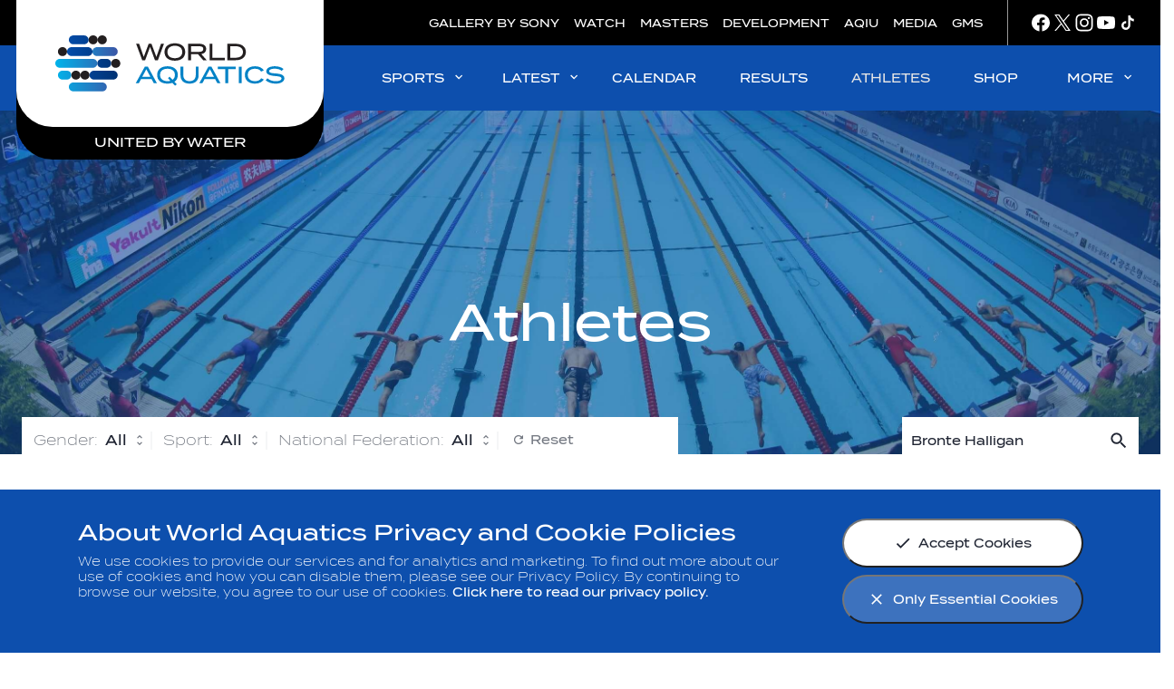

--- FILE ---
content_type: text/html;charset=utf-8
request_url: https://www.worldaquatics.com/athletes?gender=&discipline=&nationality=&name=Bronte%20Halligan
body_size: 31823
content:
<!doctype html>
<html lang="en">
<head>
	<meta charset="UTF-8">
	<meta http-equiv="X-UA-Compatible" content="IE=edge,chrome=1">
    <meta name="viewport" content="width=device-width, initial-scale=1.0, viewport-fit=cover">

    <link rel="apple-touch-icon" sizes="180x180" href="/resources/v2.12.35/i/elements/apple-touch-icon.png">
    <link rel="icon" type="image/png" sizes="32x32" href="/resources/v2.12.35/i/elements/favicon-32x32.png">
    <link rel="icon" type="image/png" sizes="16x16" href="/resources/v2.12.35/i/elements/favicon-16x16.png">
    <link rel="manifest" href="/resources/v2.12.35/site.webmanifest">
    <link rel="mask-icon" href="/resources/v2.12.35/i/elements/safari-pinned-tab.svg" color="#00619e">
    <link rel="shortcut icon" href="/resources/v2.12.35/i/elements/favicon.ico">
    <meta name="msapplication-TileColor" content="#00619e">
    <meta name="msapplication-config" content="/resources/v2.12.35/browserconfig.xml">
    <meta name="theme-color" content="#00619e">

    <meta name="twitter:title" content="World Aquatics"/>
<meta name="twitter:creator:id" content="136298878"/>
<meta name="twitter:card" content="summary_large_image"/>
<meta name="twitter:url" content="www.worldaquatics.com/athletes"/>
<meta name="twitter:image" content="https://resources.fina.org/photo-resources/2020/09/28/86dd0ae2-0883-48db-95f8-f90aa6aaa93a/fina-org.jpg?width=1024&height=512"/>
<meta name="twitter:image:height" content="512"/>
<meta property="og:image" content="https://resources.fina.org/photo-resources/2020/09/28/86dd0ae2-0883-48db-95f8-f90aa6aaa93a/fina-org.jpg?width=1200&height=630"/>
<title>World Aquatics</title>
<meta property="og:image:height" content="630"/>
<meta property="og:image:width" content="1200"/>
<meta property="og:type" content="website"/>
<meta property="og:image:type" content="image/jpeg"/>
<meta name="description" content="The official website of World Aquatics"/>
<meta property="og:site_name" content="World Aquatics"/>
<meta name="twitter:site" content="@fina1908"/>
<meta name="twitter:description" content="The official website of World Aquatics"/>
<meta property="og:url" content="www.worldaquatics.com/athletes"/>
<meta name="twitter:image:width" content="1024"/>
<meta property="og:title" content="World Aquatics"/>
<meta property="og:description" content="The official website of World Aquatics"/>


    <link rel="preload" href="/resources/v2.12.35/fonts/Termina-Light.woff2" as="font" crossorigin>
    <link rel="preload" href="/resources/v2.12.35/fonts/Termina-Regular.woff2" as="font" crossorigin>
    <link rel="preload" href="/resources/v2.12.35/fonts/Termina-Medium.woff2" as="font" crossorigin>

    <link rel="stylesheet" href="/resources/v2.12.35/styles/screen.css" />

    <script>
        window.RESOURCES_VERSION = 'v2.12.35';
    </script>

    




    <base href="https://www.worldaquatics.com/">
    <link rel="canonical" href="https://www.worldaquatics.com/athletes">

    
    









        
        
        
        

        
        
        
        
<script src="//translations.platform.pulselive.com/fina/en.js"></script>


<!-- Google Tag Manager -->
<script>
    let tagManagerInit;
    function initTM(w,d,s,l,i){w[l]=w[l]||[];w[l].push({'gtm.start':
    new Date().getTime(),event:'gtm.js'});var f=d.getElementsByTagName(s)[0],
    j=d.createElement(s),dl=l!='dataLayer'?'&l='+l:'';j.async=true;j.src=
    'https://www.googletagmanager.com/gtm.js?id='+i+dl+'';f.parentNode.insertBefore(j,f);
    tagManagerInit = true;
    };
    if(localStorage.getItem( 'only-essential-cookies' ) === 'false'){
        initTM( window,document,'script','dataLayer','GTM-5PDQQQ4' );
    }
    window.addEventListener( 'cookiesAccepted', function(event){
        if (event.detail === 'all' && !tagManagerInit) {
            initTM( window,document,'script','dataLayer','GTM-5PDQQQ4' );
        }
    });
</script>
<!-- End Google Tag Manager -->

<script data-widget="facebook-pixel" data-script="fina_facebook-pixel" data-embed-code="!function(f,b,e,v,n,t,s)

{if(f.fbq)return;n=f.fbq=function(){n.callMethod?

n.callMethod.apply(n,arguments):n.queue.push(arguments)};

if(!f._fbq)f._fbq=n;n.push=n;n.loaded=!0;n.version='2.0';

n.queue=[];t=b.createElement(e);t.async=!0;

t.src=v;s=b.getElementsByTagName(e)[0];

s.parentNode.insertBefore(t,s)}(window,document,'script',

'https://connect.facebook.net/en_US/fbevents.js');

fbq('init', '260361962660436');

fbq('track', 'PageView');"></script>
<noscript>
    <img height="1" width="1" src="https://www.facebook.com/tr?id=260361962660436&ev=PageView&noscript=1"/>
</noscript>

</head>
<body class="white-bg" data-widget="viewport-glue">

    <a class="skip-to" href="#main-content">Skip to main content</a>


<div class="grs"
        data-script="fina_global-results,fina_results-table,fina_format-comp-dates"
        data-widget="global-results-strip"
        data-schedule-date-from="1"
        data-schedule-date-to="3"
        data-competition-date=""
        >
    <div class="grs__slider js-events-strip">
        <button class="grs__slider-btn grs__slider-btn--prev js-prev-btn u-hide-tablet is-inactive" aria-label="Previous">
	<svg class="icon " aria-hidden="true">
		<use xmlns:xlink="http://www.w3.org/1999/xlink" xlink:href="/resources/v2.12.35/i/svg-output/icons.svg#icn-chevron-right"></use>
	</svg>
        </button>

        <header class="grs__header wrapper js-grs-header">
            <h2 class="grs__title">SWIMMING WORLD CUP 2025</h2>
        </header>

        <div class="grs__list wrapper js-events-container"></div>

        <button class="grs__slider-btn grs__slider-btn--next js-next-btn u-hide-tablet is-inactive" aria-label="Next">
	<svg class="icon " aria-hidden="true">
		<use xmlns:xlink="http://www.w3.org/1999/xlink" xlink:href="/resources/v2.12.35/i/svg-output/icons.svg#icn-chevron-right"></use>
	</svg>
        </button>
    </div>

    <div class="grs__footer"> 
        <button class="grs__button js-view-all u-show-tablet">
	<svg class="icon " aria-hidden="true">
		<use xmlns:xlink="http://www.w3.org/1999/xlink" xlink:href="/resources/v2.12.35/i/svg-output/icons.svg#icn-arrow-down"></use>
	</svg>
            <span class="grs__btn-txt--all">View All</span>
            <span class="grs__btn-txt--less">Show Less</span>
        </button>
    </div>
</div>





<section id="js-cookie-notice" class="cookie-notice u-hide">
    <div class="cookie-notice__body wrapper">
        <div class="cookie-notice__text">
                <h2 class="cookie-notice__title">About World Aquatics Privacy and Cookie Policies</h2>

                <p class="cookie-notice__message">We use cookies to provide our services and for analytics and marketing. To find out more about our use of cookies and how you can disable them, please see our Privacy Policy. By continuing to browse our website, you agree to our use of cookies. <a href="/privacy-policy" class="cookie-notice__link">Click here to read our privacy policy.</a></p>
        </div>
        <div class="cookie-notice__buttons">
            <button class="button cookie-notice__button js-cookie-notice-btn" data-accept-all-cookies="true">
	<svg class="icon button__icon" aria-hidden="true">
		<use xmlns:xlink="http://www.w3.org/1999/xlink" xlink:href="/resources/v2.12.35/i/svg-output/icons.svg#icn-check"></use>
	</svg>
                <span>Accept Cookies</span>
            </button>

            <button class="button button--primary cookie-notice__button cookie-notice__button--alt js-cookie-notice-btn" data-accept-all-cookies="false">
	<svg class="icon button__icon" aria-hidden="true">
		<use xmlns:xlink="http://www.w3.org/1999/xlink" xlink:href="/resources/v2.12.35/i/svg-output/icons.svg#icn-close"></use>
	</svg>
                <span>Only Essential Cookies</span>
            </button>
        </div>
    </div>
</section>





<div class="main-logo header-grid js-main-logo">
    <div class="main-logo__wrapper">
        <a href="/" class="main-logo__link" title="Home">
            <span class="u-screen-reader">Home</span>
        </a>
        <span class="main-logo__sub">United by Water</span>
    </div>
</div>





<section class="top-navigation">

    <div class="top-navigation__wrapper">

        <div class="top-navigation__links-wrapper">
        

        <nav id="" class="top-navigation__list" aria-label="Top Navigation" role="navigation" >
            <ul class="linked-list js-dynamic-list">

        <li class="linked-list__item   ">
                <a class="linked-list__link " href="https://www.photogallery.worldaquatics.com/" target="_blank" rel="noopener">
                        GALLERY BY SONY
                </a>
        </li>

        <li class="linked-list__item   ">
                <a class="linked-list__link " href="/where-to-watch" >
                        WATCH
                </a>
        </li>

        <li class="linked-list__item   ">
                <a class="linked-list__link " href="/masters" >
                        MASTERS
                </a>
        </li>

        <li class="linked-list__item   ">
                <a class="linked-list__link " href="/development" >
                        DEVELOPMENT
                </a>
        </li>

        <li class="linked-list__item   ">
                <a class="linked-list__link " href="https://aquaticsintegrity.com" target="_blank" rel="noopener">
                        AQIU
                </a>
        </li>

        <li class="linked-list__item   ">
                <a class="linked-list__link " href="/media-corner" >
                        MEDIA
                </a>
        </li>

        <li class="linked-list__item   ">
                <a class="linked-list__link " href="/gms" >
                        GMS
                </a>
        </li>
            </ul>
        </nav>
            
            


<div class="social-links">


        <nav id="" class="social-links__list" aria-label="Social Links" role="navigation" >
            <ul class="linked-list js-dynamic-list">

        <li class="linked-list__item icn-facebook  ">
                <a class="linked-list__link " href="https://www.facebook.com/worldaquatics1908" target="_blank" rel="noopener">
                </a>
        </li>

        <li class="linked-list__item icn-twitter  ">
                <a class="linked-list__link " href="https://twitter.com/worldaquatics" target="_blank" rel="noopener">
                </a>
        </li>

        <li class="linked-list__item icn-insta  ">
                <a class="linked-list__link " href="https://www.instagram.com/world_aquatics" target="_blank" rel="noopener">
                </a>
        </li>

        <li class="linked-list__item icn-youtube  ">
                <a class="linked-list__link " href="https://www.youtube.com/channel/UCZko_COpTM4_d2kPrxZfzFg" target="_blank" rel="noopener">
                </a>
        </li>

        <li class="linked-list__item icn-tiktok  ">
                <a class="linked-list__link " href="https://www.tiktok.com/@worldaquatics?is_from_webapp=1&sender_device=pc" target="_blank" rel="noopener">
                </a>
        </li>
            </ul>
        </nav>

</div>



        </div>

    </div>

</section>

<header class="main-navigation header-grid js-main-nav" data-script="fina_main-navigation" data-widget="main-navigation">

    <a href="/" class="main-navigation__docked-logo__link" title="Home">
        <span class="u-screen-reader">Home</span>
    </a>

    <div class="main-navigation__header" data-widget="desktop-navigation">

        <nav id="" class="main-navigation__desktop-list js-desktop-nav" aria-label="Main Navigation" role="navigation"  >
            <ul class="linked-list js-dynamic-list">


        <li class="linked-list__item disciplines has-children ">
            <button class="linked-list__dropdown-label js-dropdown-btn " aria-haspopup="true"> 
                SPORTS
	<svg class="icon main-navigation__chevron-right u-show-desktop" aria-hidden="true">
		<use xmlns:xlink="http://www.w3.org/1999/xlink" xlink:href="/resources/v2.12.35/i/svg-output/icons.svg#icn-chevron-right"></use>
	</svg>
	<svg class="icon main-navigation__chevron-down u-hide-desktop" aria-hidden="true">
		<use xmlns:xlink="http://www.w3.org/1999/xlink" xlink:href="/resources/v2.12.35/i/svg-output/icons.svg#icn-chevron-down"></use>
	</svg>
            </button>

            <ul class="linked-list__dropdown main-navigation__dropdown" role="group" aria-expanded="false" aria-hidden="true">

            <li class="linked-list__item main-navigation__discipline-item swimming  ">
                <a class="linked-list__link  " href="/swimming" >
                    <div class="main-navigation__discipline-icon-wrapper t-swimming">
	<svg class="icon main-navigation__discipline-icon" aria-hidden="true">
		<use xmlns:xlink="http://www.w3.org/1999/xlink" xlink:href="/resources/v2.12.35/i/svg-output/icons.svg#icn-swimming"></use>
	</svg>
                        <span class="main-navigation__link-label-wrap">
                            <span class="main-navigation__link-label">
                                SWIMMING
                            </span>
                        </span>
                    </div>
                </a>
            </li>

            <li class="linked-list__item main-navigation__discipline-item waterpolo  ">
                <a class="linked-list__link  " href="/water-polo" >
                    <div class="main-navigation__discipline-icon-wrapper t-waterpolo">
	<svg class="icon main-navigation__discipline-icon" aria-hidden="true">
		<use xmlns:xlink="http://www.w3.org/1999/xlink" xlink:href="/resources/v2.12.35/i/svg-output/icons.svg#icn-waterpolo"></use>
	</svg>
                        <span class="main-navigation__link-label-wrap">
                            <span class="main-navigation__link-label">
                                WATER POLO
                            </span>
                        </span>
                    </div>
                </a>
            </li>

            <li class="linked-list__item main-navigation__discipline-item diving  ">
                <a class="linked-list__link  " href="/diving" >
                    <div class="main-navigation__discipline-icon-wrapper t-diving">
	<svg class="icon main-navigation__discipline-icon" aria-hidden="true">
		<use xmlns:xlink="http://www.w3.org/1999/xlink" xlink:href="/resources/v2.12.35/i/svg-output/icons.svg#icn-diving"></use>
	</svg>
                        <span class="main-navigation__link-label-wrap">
                            <span class="main-navigation__link-label">
                                DIVING
                            </span>
                        </span>
                    </div>
                </a>
            </li>

            <li class="linked-list__item main-navigation__discipline-item artisticswimming  ">
                <a class="linked-list__link  " href="/artistic-swimming" >
                    <div class="main-navigation__discipline-icon-wrapper t-artisticswimming">
	<svg class="icon main-navigation__discipline-icon" aria-hidden="true">
		<use xmlns:xlink="http://www.w3.org/1999/xlink" xlink:href="/resources/v2.12.35/i/svg-output/icons.svg#icn-artisticswimming"></use>
	</svg>
                        <span class="main-navigation__link-label-wrap">
                            <span class="main-navigation__link-label">
                                ARTISTIC SWIMMING
                            </span>
                        </span>
                    </div>
                </a>
            </li>

            <li class="linked-list__item main-navigation__discipline-item openwater  ">
                <a class="linked-list__link  " href="/open-water" >
                    <div class="main-navigation__discipline-icon-wrapper t-openwater">
	<svg class="icon main-navigation__discipline-icon" aria-hidden="true">
		<use xmlns:xlink="http://www.w3.org/1999/xlink" xlink:href="/resources/v2.12.35/i/svg-output/icons.svg#icn-openwater"></use>
	</svg>
                        <span class="main-navigation__link-label-wrap">
                            <span class="main-navigation__link-label">
                                OPEN WATER SWIMMING
                            </span>
                        </span>
                    </div>
                </a>
            </li>

            <li class="linked-list__item main-navigation__discipline-item highdiving  ">
                <a class="linked-list__link  " href="/high-diving" >
                    <div class="main-navigation__discipline-icon-wrapper t-highdiving">
	<svg class="icon main-navigation__discipline-icon" aria-hidden="true">
		<use xmlns:xlink="http://www.w3.org/1999/xlink" xlink:href="/resources/v2.12.35/i/svg-output/icons.svg#icn-highdiving"></use>
	</svg>
                        <span class="main-navigation__link-label-wrap">
                            <span class="main-navigation__link-label">
                                HIGH DIVING
                            </span>
                        </span>
                    </div>
                </a>
            </li>
            </ul>
        </li>


        <li class="linked-list__item  has-children ">
            <button class="linked-list__dropdown-label js-dropdown-btn " aria-haspopup="true"> 
                LATEST
	<svg class="icon main-navigation__chevron-right u-show-desktop" aria-hidden="true">
		<use xmlns:xlink="http://www.w3.org/1999/xlink" xlink:href="/resources/v2.12.35/i/svg-output/icons.svg#icn-chevron-right"></use>
	</svg>
	<svg class="icon main-navigation__chevron-down u-hide-desktop" aria-hidden="true">
		<use xmlns:xlink="http://www.w3.org/1999/xlink" xlink:href="/resources/v2.12.35/i/svg-output/icons.svg#icn-chevron-down"></use>
	</svg>
            </button>

            <ul class="linked-list__dropdown main-navigation__dropdown" role="group" aria-expanded="false" aria-hidden="true">

            <li class="linked-list__item   ">
                <a class="linked-list__link  " href="/news" >
                    <span class="main-navigation__link-label-wrap">
                        <span class="main-navigation__link-label">
                            NEWS
                        </span>
                    </span>
                </a>
            </li>

            <li class="linked-list__item   ">
                <a class="linked-list__link  " href="/videos" >
                    <span class="main-navigation__link-label-wrap">
                        <span class="main-navigation__link-label">
                            VIDEOS
                        </span>
                    </span>
                </a>
            </li>

            <li class="linked-list__item   ">
                <a class="linked-list__link  " href="/photos" >
                    <span class="main-navigation__link-label-wrap">
                        <span class="main-navigation__link-label">
                            PHOTOS
                        </span>
                    </span>
                </a>
            </li>
            </ul>
        </li>


            <li class="linked-list__item   ">
                <a class="linked-list__link  " href="/competitions" >
                    <span class="main-navigation__link-label-wrap">
                        <span class="main-navigation__link-label">
                            CALENDAR
                        </span>
                    </span>
                </a>
            </li>


            <li class="linked-list__item  has-children ">
                <a class="linked-list__link  " href="/results" >
                    <span class="main-navigation__link-label-wrap">
                        <span class="main-navigation__link-label">
                            RESULTS
                        </span>
                    </span>
                </a>
            </li>


            <li class="linked-list__item   ">
                <a class="linked-list__link is-active " href="/athletes" >
                    <span class="main-navigation__link-label-wrap">
                        <span class="main-navigation__link-label">
                            ATHLETES
                        </span>
                    </span>
                </a>
            </li>


            <li class="linked-list__item   ">
                <a class="linked-list__link  is-external-link" href="https://shop-worldaquatics.com/" target="_blank" rel="noopener">
                    <span class="main-navigation__link-label-wrap">
                        <span class="main-navigation__link-label">
                            SHOP
                        </span>
                    </span>
                </a>
            </li>


        <li class="linked-list__item  has-children ">
            <button class="linked-list__dropdown-label js-dropdown-btn " aria-haspopup="true"> 
                MORE
	<svg class="icon main-navigation__chevron-right u-show-desktop" aria-hidden="true">
		<use xmlns:xlink="http://www.w3.org/1999/xlink" xlink:href="/resources/v2.12.35/i/svg-output/icons.svg#icn-chevron-right"></use>
	</svg>
	<svg class="icon main-navigation__chevron-down u-hide-desktop" aria-hidden="true">
		<use xmlns:xlink="http://www.w3.org/1999/xlink" xlink:href="/resources/v2.12.35/i/svg-output/icons.svg#icn-chevron-down"></use>
	</svg>
            </button>

            <ul class="linked-list__dropdown main-navigation__dropdown" role="group" aria-expanded="false" aria-hidden="true">

            <li class="linked-list__item   ">
                <a class="linked-list__link  " href="/about" >
                    <span class="main-navigation__link-label-wrap">
                        <span class="main-navigation__link-label">
                            ABOUT US
                        </span>
                    </span>
                </a>
            </li>

            <li class="linked-list__item   ">
                <a class="linked-list__link  " href="/about/careers" >
                    <span class="main-navigation__link-label-wrap">
                        <span class="main-navigation__link-label">
                            CAREERS
                        </span>
                    </span>
                </a>
            </li>

            <li class="linked-list__item   ">
                <a class="linked-list__link  " href="/structure" >
                    <span class="main-navigation__link-label-wrap">
                        <span class="main-navigation__link-label">
                            STRUCTURE
                        </span>
                    </span>
                </a>
            </li>

            <li class="linked-list__item   ">
                <a class="linked-list__link  " href="/rules" >
                    <span class="main-navigation__link-label-wrap">
                        <span class="main-navigation__link-label">
                            RULES
                        </span>
                    </span>
                </a>
            </li>

            <li class="linked-list__item   ">
                <a class="linked-list__link  " href="/members" >
                    <span class="main-navigation__link-label-wrap">
                        <span class="main-navigation__link-label">
                            MEMBERS
                        </span>
                    </span>
                </a>
            </li>

            <li class="linked-list__item   ">
                <a class="linked-list__link  " href="/partners" >
                    <span class="main-navigation__link-label-wrap">
                        <span class="main-navigation__link-label">
                            PARTNERS
                        </span>
                    </span>
                </a>
            </li>
            </ul>
        </li>
            </ul>
        </nav>
    </div>

    <div class="main-navigation__mobile" data-widget="mobile-navigation">
        <button class="main-navigation__mobile-nav-btn js-mobile-nav-btn" type="button" aria-label="Menu" aria-controls="mobile-menu">
	<svg class="icon main-navigation__mobile-nav-btn-open" aria-hidden="true">
		<use xmlns:xlink="http://www.w3.org/1999/xlink" xlink:href="/resources/v2.12.35/i/svg-output/icons.svg#icn-mobile-menu"></use>
	</svg>
	<svg class="icon main-navigation__mobile-nav-btn-close" aria-hidden="true">
		<use xmlns:xlink="http://www.w3.org/1999/xlink" xlink:href="/resources/v2.12.35/i/svg-output/icons.svg#icn-nav-close"></use>
	</svg>
            <span class="u-screen-reader">label.toggleMobileNavigation</span>
        </button>

        <div class="main-navigation__mobile-inner js-mobile-nav">

        <nav id="mobile-menu" class="main-navigation__mobile-list" aria-label="Main Navigation" role="navigation"  aria-hidden="true">
            <ul class="linked-list js-dynamic-list">


        <li class="linked-list__item disciplines has-children ">
            <button class="linked-list__dropdown-label js-dropdown-btn " aria-haspopup="true"> 
                SPORTS
	<svg class="icon main-navigation__chevron-right u-show-desktop" aria-hidden="true">
		<use xmlns:xlink="http://www.w3.org/1999/xlink" xlink:href="/resources/v2.12.35/i/svg-output/icons.svg#icn-chevron-right"></use>
	</svg>
	<svg class="icon main-navigation__chevron-down u-hide-desktop" aria-hidden="true">
		<use xmlns:xlink="http://www.w3.org/1999/xlink" xlink:href="/resources/v2.12.35/i/svg-output/icons.svg#icn-chevron-down"></use>
	</svg>
            </button>

            <ul class="linked-list__dropdown main-navigation__dropdown" role="group" aria-expanded="false" aria-hidden="true">
                    <button class="linked-list__back-btn js-back-btn" aria-label="Return to previous menu level">
                        SPORTS
	<svg class="icon main-navigation__chevron-back u-show-desktop" aria-hidden="true">
		<use xmlns:xlink="http://www.w3.org/1999/xlink" xlink:href="/resources/v2.12.35/i/svg-output/icons.svg#icn-chevron-right"></use>
	</svg>
                    </button>

            <li class="linked-list__item main-navigation__discipline-item swimming  ">
                <a class="linked-list__link  " href="/swimming" >
                    <div class="main-navigation__discipline-icon-wrapper t-swimming">
	<svg class="icon main-navigation__discipline-icon" aria-hidden="true">
		<use xmlns:xlink="http://www.w3.org/1999/xlink" xlink:href="/resources/v2.12.35/i/svg-output/icons.svg#icn-swimming"></use>
	</svg>
                        <span class="main-navigation__link-label-wrap">
                            <span class="main-navigation__link-label">
                                SWIMMING
                            </span>
                        </span>
                    </div>
                </a>
            </li>

            <li class="linked-list__item main-navigation__discipline-item waterpolo  ">
                <a class="linked-list__link  " href="/water-polo" >
                    <div class="main-navigation__discipline-icon-wrapper t-waterpolo">
	<svg class="icon main-navigation__discipline-icon" aria-hidden="true">
		<use xmlns:xlink="http://www.w3.org/1999/xlink" xlink:href="/resources/v2.12.35/i/svg-output/icons.svg#icn-waterpolo"></use>
	</svg>
                        <span class="main-navigation__link-label-wrap">
                            <span class="main-navigation__link-label">
                                WATER POLO
                            </span>
                        </span>
                    </div>
                </a>
            </li>

            <li class="linked-list__item main-navigation__discipline-item diving  ">
                <a class="linked-list__link  " href="/diving" >
                    <div class="main-navigation__discipline-icon-wrapper t-diving">
	<svg class="icon main-navigation__discipline-icon" aria-hidden="true">
		<use xmlns:xlink="http://www.w3.org/1999/xlink" xlink:href="/resources/v2.12.35/i/svg-output/icons.svg#icn-diving"></use>
	</svg>
                        <span class="main-navigation__link-label-wrap">
                            <span class="main-navigation__link-label">
                                DIVING
                            </span>
                        </span>
                    </div>
                </a>
            </li>

            <li class="linked-list__item main-navigation__discipline-item artisticswimming  ">
                <a class="linked-list__link  " href="/artistic-swimming" >
                    <div class="main-navigation__discipline-icon-wrapper t-artisticswimming">
	<svg class="icon main-navigation__discipline-icon" aria-hidden="true">
		<use xmlns:xlink="http://www.w3.org/1999/xlink" xlink:href="/resources/v2.12.35/i/svg-output/icons.svg#icn-artisticswimming"></use>
	</svg>
                        <span class="main-navigation__link-label-wrap">
                            <span class="main-navigation__link-label">
                                ARTISTIC SWIMMING
                            </span>
                        </span>
                    </div>
                </a>
            </li>

            <li class="linked-list__item main-navigation__discipline-item openwater  ">
                <a class="linked-list__link  " href="/open-water" >
                    <div class="main-navigation__discipline-icon-wrapper t-openwater">
	<svg class="icon main-navigation__discipline-icon" aria-hidden="true">
		<use xmlns:xlink="http://www.w3.org/1999/xlink" xlink:href="/resources/v2.12.35/i/svg-output/icons.svg#icn-openwater"></use>
	</svg>
                        <span class="main-navigation__link-label-wrap">
                            <span class="main-navigation__link-label">
                                OPEN WATER SWIMMING
                            </span>
                        </span>
                    </div>
                </a>
            </li>

            <li class="linked-list__item main-navigation__discipline-item highdiving  ">
                <a class="linked-list__link  " href="/high-diving" >
                    <div class="main-navigation__discipline-icon-wrapper t-highdiving">
	<svg class="icon main-navigation__discipline-icon" aria-hidden="true">
		<use xmlns:xlink="http://www.w3.org/1999/xlink" xlink:href="/resources/v2.12.35/i/svg-output/icons.svg#icn-highdiving"></use>
	</svg>
                        <span class="main-navigation__link-label-wrap">
                            <span class="main-navigation__link-label">
                                HIGH DIVING
                            </span>
                        </span>
                    </div>
                </a>
            </li>
            </ul>
        </li>


        <li class="linked-list__item  has-children ">
            <button class="linked-list__dropdown-label js-dropdown-btn " aria-haspopup="true"> 
                LATEST
	<svg class="icon main-navigation__chevron-right u-show-desktop" aria-hidden="true">
		<use xmlns:xlink="http://www.w3.org/1999/xlink" xlink:href="/resources/v2.12.35/i/svg-output/icons.svg#icn-chevron-right"></use>
	</svg>
	<svg class="icon main-navigation__chevron-down u-hide-desktop" aria-hidden="true">
		<use xmlns:xlink="http://www.w3.org/1999/xlink" xlink:href="/resources/v2.12.35/i/svg-output/icons.svg#icn-chevron-down"></use>
	</svg>
            </button>

            <ul class="linked-list__dropdown main-navigation__dropdown" role="group" aria-expanded="false" aria-hidden="true">
                    <button class="linked-list__back-btn js-back-btn" aria-label="Return to previous menu level">
                        LATEST
	<svg class="icon main-navigation__chevron-back u-show-desktop" aria-hidden="true">
		<use xmlns:xlink="http://www.w3.org/1999/xlink" xlink:href="/resources/v2.12.35/i/svg-output/icons.svg#icn-chevron-right"></use>
	</svg>
                    </button>

            <li class="linked-list__item   ">
                <a class="linked-list__link  " href="/news" >
                    <span class="main-navigation__link-label-wrap">
                        <span class="main-navigation__link-label">
                            NEWS
                        </span>
                    </span>
                </a>
            </li>

            <li class="linked-list__item   ">
                <a class="linked-list__link  " href="/videos" >
                    <span class="main-navigation__link-label-wrap">
                        <span class="main-navigation__link-label">
                            VIDEOS
                        </span>
                    </span>
                </a>
            </li>

            <li class="linked-list__item   ">
                <a class="linked-list__link  " href="/photos" >
                    <span class="main-navigation__link-label-wrap">
                        <span class="main-navigation__link-label">
                            PHOTOS
                        </span>
                    </span>
                </a>
            </li>
            </ul>
        </li>


            <li class="linked-list__item   ">
                <a class="linked-list__link  " href="/competitions" >
                    <span class="main-navigation__link-label-wrap">
                        <span class="main-navigation__link-label">
                            CALENDAR
                        </span>
                    </span>
                </a>
            </li>


            <li class="linked-list__item  has-children ">
                <a class="linked-list__link  " href="/results" >
                    <span class="main-navigation__link-label-wrap">
                        <span class="main-navigation__link-label">
                            RESULTS
                        </span>
                    </span>
                </a>
            </li>


            <li class="linked-list__item   ">
                <a class="linked-list__link is-active " href="/athletes" >
                    <span class="main-navigation__link-label-wrap">
                        <span class="main-navigation__link-label">
                            ATHLETES
                        </span>
                    </span>
                </a>
            </li>


            <li class="linked-list__item   ">
                <a class="linked-list__link  is-external-link" href="https://shop-worldaquatics.com/" target="_blank" rel="noopener">
                    <span class="main-navigation__link-label-wrap">
                        <span class="main-navigation__link-label">
                            SHOP
                        </span>
                    </span>
                </a>
            </li>


        <li class="linked-list__item  has-children ">
            <button class="linked-list__dropdown-label js-dropdown-btn " aria-haspopup="true"> 
                MORE
	<svg class="icon main-navigation__chevron-right u-show-desktop" aria-hidden="true">
		<use xmlns:xlink="http://www.w3.org/1999/xlink" xlink:href="/resources/v2.12.35/i/svg-output/icons.svg#icn-chevron-right"></use>
	</svg>
	<svg class="icon main-navigation__chevron-down u-hide-desktop" aria-hidden="true">
		<use xmlns:xlink="http://www.w3.org/1999/xlink" xlink:href="/resources/v2.12.35/i/svg-output/icons.svg#icn-chevron-down"></use>
	</svg>
            </button>

            <ul class="linked-list__dropdown main-navigation__dropdown" role="group" aria-expanded="false" aria-hidden="true">
                    <button class="linked-list__back-btn js-back-btn" aria-label="Return to previous menu level">
                        MORE
	<svg class="icon main-navigation__chevron-back u-show-desktop" aria-hidden="true">
		<use xmlns:xlink="http://www.w3.org/1999/xlink" xlink:href="/resources/v2.12.35/i/svg-output/icons.svg#icn-chevron-right"></use>
	</svg>
                    </button>

            <li class="linked-list__item   ">
                <a class="linked-list__link  " href="/about" >
                    <span class="main-navigation__link-label-wrap">
                        <span class="main-navigation__link-label">
                            ABOUT US
                        </span>
                    </span>
                </a>
            </li>

            <li class="linked-list__item   ">
                <a class="linked-list__link  " href="/about/careers" >
                    <span class="main-navigation__link-label-wrap">
                        <span class="main-navigation__link-label">
                            CAREERS
                        </span>
                    </span>
                </a>
            </li>

            <li class="linked-list__item   ">
                <a class="linked-list__link  " href="/structure" >
                    <span class="main-navigation__link-label-wrap">
                        <span class="main-navigation__link-label">
                            STRUCTURE
                        </span>
                    </span>
                </a>
            </li>

            <li class="linked-list__item   ">
                <a class="linked-list__link  " href="/rules" >
                    <span class="main-navigation__link-label-wrap">
                        <span class="main-navigation__link-label">
                            RULES
                        </span>
                    </span>
                </a>
            </li>

            <li class="linked-list__item   ">
                <a class="linked-list__link  " href="/members" >
                    <span class="main-navigation__link-label-wrap">
                        <span class="main-navigation__link-label">
                            MEMBERS
                        </span>
                    </span>
                </a>
            </li>

            <li class="linked-list__item   ">
                <a class="linked-list__link  " href="/partners" >
                    <span class="main-navigation__link-label-wrap">
                        <span class="main-navigation__link-label">
                            PARTNERS
                        </span>
                    </span>
                </a>
            </li>
            </ul>
        </li>
            </ul>
        </nav>

            


<div class="additional-links">


        <nav id="" class="additional-links__list" aria-label="Top Navigation" role="navigation" >
            <ul class="linked-list js-dynamic-list">

        <li class="linked-list__item   ">
                <a class="linked-list__link " href="https://www.photogallery.worldaquatics.com/" target="_blank" rel="noopener">
                        GALLERY BY SONY
                </a>
        </li>

        <li class="linked-list__item   ">
                <a class="linked-list__link " href="/where-to-watch" >
                        WATCH
                </a>
        </li>

        <li class="linked-list__item   ">
                <a class="linked-list__link " href="/masters" >
                        MASTERS
                </a>
        </li>

        <li class="linked-list__item   ">
                <a class="linked-list__link " href="/development" >
                        DEVELOPMENT
                </a>
        </li>

        <li class="linked-list__item   ">
                <a class="linked-list__link " href="https://aquaticsintegrity.com" target="_blank" rel="noopener">
                        AQIU
                </a>
        </li>

        <li class="linked-list__item   ">
                <a class="linked-list__link " href="/media-corner" >
                        MEDIA
                </a>
        </li>

        <li class="linked-list__item   ">
                <a class="linked-list__link " href="/gms" >
                        GMS
                </a>
        </li>
            </ul>
        </nav>

</div>


<div class="social-links">


        <nav id="" class="social-links__list" aria-label="Social Links" role="navigation" >
            <ul class="linked-list js-dynamic-list">

        <li class="linked-list__item icn-facebook  ">
                <a class="linked-list__link " href="https://www.facebook.com/worldaquatics1908" target="_blank" rel="noopener">
                </a>
        </li>

        <li class="linked-list__item icn-twitter  ">
                <a class="linked-list__link " href="https://twitter.com/worldaquatics" target="_blank" rel="noopener">
                </a>
        </li>

        <li class="linked-list__item icn-insta  ">
                <a class="linked-list__link " href="https://www.instagram.com/world_aquatics" target="_blank" rel="noopener">
                </a>
        </li>

        <li class="linked-list__item icn-youtube  ">
                <a class="linked-list__link " href="https://www.youtube.com/channel/UCZko_COpTM4_d2kPrxZfzFg" target="_blank" rel="noopener">
                </a>
        </li>

        <li class="linked-list__item icn-tiktok  ">
                <a class="linked-list__link " href="https://www.tiktok.com/@worldaquatics?is_from_webapp=1&sender_device=pc" target="_blank" rel="noopener">
                </a>
        </li>
            </ul>
        </nav>

</div>


        </div>
    </div>

    <div class="main-navigation__under-slot js-under-nav-marker"></div>

</header>


<div class="body-content js-body-content">

    <main id="main-content">
    	
<header class="page-title widget widget--header">
        <div class="page-title__image-container page-title__image-container--default"></div>

    <div class="page-title__content wrapper">
            <h1 class="page-title__heading">Athletes</h1>


    </div>
</header>
<div class="filters widget" data-script="fina_store,fina_filters" data-widget="filters">
    <div class="filters__wrapper wrapper">
        <button class="filters__modal-button u-show-tablet js-open-modal">
	<svg class="icon filters__modal-button-icon" aria-hidden="true">
		<use xmlns:xlink="http://www.w3.org/1999/xlink" xlink:href="/resources/v2.12.35/i/svg-output/icons.svg#icn-options"></use>
	</svg>
            <span class="filters__modal-button-label">Filter Athletes</span>
            <span class="filters__modal-button-count js-active-filter-count u-hide"></span>
        </button>

        <div class="filters__modal">
            <button class="filters__modal-header u-show-tablet js-close-modal">
	<svg class="icon filters__modal-header-icon" aria-hidden="true">
		<use xmlns:xlink="http://www.w3.org/1999/xlink" xlink:href="/resources/v2.12.35/i/svg-output/icons.svg#icn-options"></use>
	</svg>
                <span class="filters__modal-header-label">Filter Athletes</span>
	<svg class="icon filters__modal-header-close" aria-hidden="true">
		<use xmlns:xlink="http://www.w3.org/1999/xlink" xlink:href="/resources/v2.12.35/i/svg-output/icons.svg#icn-close"></use>
	</svg>
            </button>

            <div class="filters__modal-scroll">

                <div class="filters__bar">
                    <div class="filters__bar--list">
                        <div class="filters__item">
                            <span data-filter="filter-athlete-gender"></span>
                        </div>

                        <div class="filters__item ">
                            <span
                                data-filter="filter-discipline-dropdown"
                            ></span>
                        </div>

                        <div class="filters__item">
                            <span data-filter="filter-athlete-nationality"></span>
                        </div>

                        <div class="filters__item filters__item--no-borders u-hide-tablet">
                            <button class="reset-button js-filter-reset">
	<svg class="icon reset-button__icon" aria-hidden="true">
		<use xmlns:xlink="http://www.w3.org/1999/xlink" xlink:href="/resources/v2.12.35/i/svg-output/icons.svg#icn-refresh"></use>
	</svg>
                                <span class="reset-button__label">Reset</span>
                            </button>
                        </div>

                        <div class="filters__item filters__item--no-borders u-hide-tablet">
                            <button class="filters__search-button js-filter-confirm">
                                <span class="filters__search-button-label">Search</span>
                            </button>
                        </div>
                    </div>

                    <div class="filters__item filters__item--search u-hide-tablet">
                        <form class="filters__text-search" data-filter="filter-athlete-search">
                            <label for="athlete-search" class="filters__text-search-label">
                                Search for an Athlete
                            </label>
                            <input class="filters__text-search-input js-search-input" type="text" id="athlete-search" />
                            <button class="filters__text-search-button js-filter-confirm" type="submit">
                                <span class="u-screen-reader">Search</span>
	<svg class="icon filters__text-search-icon" aria-hidden="true">
		<use xmlns:xlink="http://www.w3.org/1999/xlink" xlink:href="/resources/v2.12.35/i/svg-output/icons.svg#icn-search"></use>
	</svg>
                            </button>
                        </form>
                    </div>
                </div>
            </div>

            <div class="filters__modal-footer u-show-tablet">
                <button class="reset-button reset-button--modal js-filter-reset">
	<svg class="icon reset-button__icon" aria-hidden="true">
		<use xmlns:xlink="http://www.w3.org/1999/xlink" xlink:href="/resources/v2.12.35/i/svg-output/icons.svg#icn-refresh"></use>
	</svg>
                    <span class="reset-button__label">Reset</span>
                </button>

                <button class="filters__modal-apply button js-close-modal js-filter-confirm">
	<svg class="icon filters__modal-apply-icon button__icon" aria-hidden="true">
		<use xmlns:xlink="http://www.w3.org/1999/xlink" xlink:href="/resources/v2.12.35/i/svg-output/icons.svg#icn-check"></use>
	</svg>
                    <span class="filters__modal-apply-label">Apply Filters</span>
                </button>
            </div>
        </div>

        <div class="filters__mobile-search" data-filter="filter-mobile-athlete-search">
            <button class="filters__mobile-search-button js-mobile-search-open u-show-tablet">
                <span class="u-screen-reader">Search</span>
	<svg class="icon filters__text-search-icon" aria-hidden="true">
		<use xmlns:xlink="http://www.w3.org/1999/xlink" xlink:href="/resources/v2.12.35/i/svg-output/icons.svg#icn-search"></use>
	</svg>
            </button>
            <form class="filters__text-search filters__text-search--mobile js-mobile-search-form">
                <label for="mobile-athlete-search" class="filters__text-search-label">
                    	<svg class="icon filters__text-search-label-icon" aria-hidden="true">
		<use xmlns:xlink="http://www.w3.org/1999/xlink" xlink:href="/resources/v2.12.35/i/svg-output/icons.svg#icn-search"></use>
	</svg>
 <span>Search for an Athlete</span>
                </label>
                <input class="filters__text-search-input js-search-input" type="text" id="mobile-athlete-search" />
                <button class="filters__text-search-button js-filter-confirm u-screen-reader" type="submit">
                    Search
                </button>
                <button class="filters__text-search-button js-mobile-search-close">
                    <span class="u-screen-reader">Close search</span>
	<svg class="icon filters__text-search-close-icon" aria-hidden="true">
		<use xmlns:xlink="http://www.w3.org/1999/xlink" xlink:href="/resources/v2.12.35/i/svg-output/icons.svg#icn-close"></use>
	</svg>
                </button>
            </form>
        </div>
    </div>
</div>

<section
    class="athlete-table widget wrapper"
    data-script="fina_store,fina_athletes-list,fina_load-more"
    data-widget="athletes-list"
>
    <div class="js-athletes-container"></div>

    <div class="athlete-table__show-more u-hide">
    <button class="button load-more-button js-show-more-button">Show More</button>
    </div>

    <div class="athlete-table__loader-wrapper js-loader">
    <div class="loader athlete-table__loader-state" aria-hidden="true">
        <span class="loader__bar"></span>
        <span class="loader__bar"></span>
        <span class="loader__bar"></span>
    </div>
    </div>

    <div class="empty-state athlete-table__empty-state js-empty-state u-hide">
        <div class="empty-state__message">
            <span class="empty-state__summary">Sorry, we couldn’t find any athletes data for your search</span>
        </div>
    </div>
</section>

    </main>

</div>

<footer>
    

    <section class="widget  wrapper sponsor-promo" data-widget="lazy-load-images">

            <h2 class="sponsor-promo__title">Global Partners</h2>

        <ul class="sponsor-promo__items">


                    <li class="sponsor-promo__item">
                            <a href="https://www.worldaquatics.com/partners/suppliers/361" class="sponsor-promo__item-link" title="361" aria-label="361" >

    <div
        class="js-lazy-load u-observed lazy-image-wrapper "
    >
                <!--         <picture class="sponsor-promo__item-image object-fit-cover-picture ">
                    <source class="" srcset="https://resources.fina.org/photo-resources/2026/01/09/94aa57a1-b507-4233-918e-857ca103aa43/361.jpg?width=100&height=56, https://resources.fina.org/photo-resources/2026/01/09/94aa57a1-b507-4233-918e-857ca103aa43/361.jpg?width=200&height=112 2x" media="(max-width: 639px)">
                    <source class="" srcset="https://resources.fina.org/photo-resources/2026/01/09/94aa57a1-b507-4233-918e-857ca103aa43/361.jpg?width=140&height=79, https://resources.fina.org/photo-resources/2026/01/09/94aa57a1-b507-4233-918e-857ca103aa43/361.jpg?width=280&height=158 2x" media="(min-width: 640px)">
                    <img
                        class=" js-faded-image fade-in-on-load object-fit-cover-picture__img"
                        src="https://resources.fina.org/photo-resources/2026/01/09/94aa57a1-b507-4233-918e-857ca103aa43/361.jpg?width=140&height=79"
                        alt="361"
                    >
        </picture>
 -->
    </div>

                            </a>
                    </li>

                    <li class="sponsor-promo__item">
                            <a href="/partners/myrtha-pools" class="sponsor-promo__item-link" title="Myrtha Pools" aria-label="Myrtha Pools" >

    <div
        class="js-lazy-load u-observed lazy-image-wrapper "
    >
                <!--         <picture class="sponsor-promo__item-image object-fit-cover-picture ">
                    <source class="" srcset="https://resources.fina.org/photo-resources/2024/12/04/3002b6cb-bd74-4ce6-961a-8f8e7add900c/Partner_02_Myrtha_960X540px_Promo.png?width=100&height=56, https://resources.fina.org/photo-resources/2024/12/04/3002b6cb-bd74-4ce6-961a-8f8e7add900c/Partner_02_Myrtha_960X540px_Promo.png?width=200&height=112 2x" media="(max-width: 639px)">
                    <source class="" srcset="https://resources.fina.org/photo-resources/2024/12/04/3002b6cb-bd74-4ce6-961a-8f8e7add900c/Partner_02_Myrtha_960X540px_Promo.png?width=140&height=79, https://resources.fina.org/photo-resources/2024/12/04/3002b6cb-bd74-4ce6-961a-8f8e7add900c/Partner_02_Myrtha_960X540px_Promo.png?width=280&height=158 2x" media="(min-width: 640px)">
                    <img
                        class=" js-faded-image fade-in-on-load object-fit-cover-picture__img"
                        src="https://resources.fina.org/photo-resources/2024/12/04/3002b6cb-bd74-4ce6-961a-8f8e7add900c/Partner_02_Myrtha_960X540px_Promo.png?width=140&height=79"
                        alt="Partner_02_Myrtha_960X540px_Promo"
                    >
        </picture>
 -->
    </div>

                            </a>
                    </li>

                    <li class="sponsor-promo__item">
                            <a href="/partners/nongfu-spring" class="sponsor-promo__item-link" title="Nongfu landing page" aria-label="Nongfu landing page" >

    <div
        class="js-lazy-load u-observed lazy-image-wrapper "
    >
                <!--         <picture class="sponsor-promo__item-image object-fit-cover-picture ">
                    <source class="" srcset="https://resources.fina.org/photo-resources/2024/12/04/377cbb85-4dc5-41e0-a1d7-1eef31d172da/Partner_04_Nongfu_960X540p_Promo-strip.png?width=100&height=56, https://resources.fina.org/photo-resources/2024/12/04/377cbb85-4dc5-41e0-a1d7-1eef31d172da/Partner_04_Nongfu_960X540p_Promo-strip.png?width=200&height=112 2x" media="(max-width: 639px)">
                    <source class="" srcset="https://resources.fina.org/photo-resources/2024/12/04/377cbb85-4dc5-41e0-a1d7-1eef31d172da/Partner_04_Nongfu_960X540p_Promo-strip.png?width=140&height=79, https://resources.fina.org/photo-resources/2024/12/04/377cbb85-4dc5-41e0-a1d7-1eef31d172da/Partner_04_Nongfu_960X540p_Promo-strip.png?width=280&height=158 2x" media="(min-width: 640px)">
                    <img
                        class=" js-faded-image fade-in-on-load object-fit-cover-picture__img"
                        src="https://resources.fina.org/photo-resources/2024/12/04/377cbb85-4dc5-41e0-a1d7-1eef31d172da/Partner_04_Nongfu_960X540p_Promo-strip.png?width=140&height=79"
                        alt="Partner_04_Nongfu_960X540p_Promo strip"
                    >
        </picture>
 -->
    </div>

                            </a>
                    </li>

                    <li class="sponsor-promo__item">
                            <a href="/partners/omega" class="sponsor-promo__item-link" title="Omega" aria-label="Omega" >

    <div
        class="js-lazy-load u-observed lazy-image-wrapper "
    >
                <!--         <picture class="sponsor-promo__item-image object-fit-cover-picture ">
                    <source class="" srcset="https://resources.fina.org/photo-resources/2024/12/04/954f6efb-2aa0-4ed5-86fa-b085fe34d05d/Omega-logo.png?width=100&height=56, https://resources.fina.org/photo-resources/2024/12/04/954f6efb-2aa0-4ed5-86fa-b085fe34d05d/Omega-logo.png?width=200&height=112 2x" media="(max-width: 639px)">
                    <source class="" srcset="https://resources.fina.org/photo-resources/2024/12/04/954f6efb-2aa0-4ed5-86fa-b085fe34d05d/Omega-logo.png?width=140&height=79, https://resources.fina.org/photo-resources/2024/12/04/954f6efb-2aa0-4ed5-86fa-b085fe34d05d/Omega-logo.png?width=280&height=158 2x" media="(min-width: 640px)">
                    <img
                        class=" js-faded-image fade-in-on-load object-fit-cover-picture__img"
                        src="https://resources.fina.org/photo-resources/2024/12/04/954f6efb-2aa0-4ed5-86fa-b085fe34d05d/Omega-logo.png?width=140&height=79"
                        alt="Omega-logo"
                    >
        </picture>
 -->
    </div>

                            </a>
                    </li>

                    <li class="sponsor-promo__item">
                            <a href="https://www.worldaquatics.com/partners/sony" class="sponsor-promo__item-link" title="sony" aria-label="sony" target="_blank" rel="noopener">

    <div
        class="js-lazy-load u-observed lazy-image-wrapper "
    >
                <!--         <picture class="sponsor-promo__item-image object-fit-cover-picture ">
                    <source class="" srcset="https://resources.fina.org/photo-resources/2024/12/04/b1054d4a-5956-4ff1-a578-a0f1d36333e8/AQUA-Global-Partner_04_Sony_960X540px_New-Shape.jpg?width=100&height=56, https://resources.fina.org/photo-resources/2024/12/04/b1054d4a-5956-4ff1-a578-a0f1d36333e8/AQUA-Global-Partner_04_Sony_960X540px_New-Shape.jpg?width=200&height=112 2x" media="(max-width: 639px)">
                    <source class="" srcset="https://resources.fina.org/photo-resources/2024/12/04/b1054d4a-5956-4ff1-a578-a0f1d36333e8/AQUA-Global-Partner_04_Sony_960X540px_New-Shape.jpg?width=140&height=79, https://resources.fina.org/photo-resources/2024/12/04/b1054d4a-5956-4ff1-a578-a0f1d36333e8/AQUA-Global-Partner_04_Sony_960X540px_New-Shape.jpg?width=280&height=158 2x" media="(min-width: 640px)">
                    <img
                        class=" js-faded-image fade-in-on-load object-fit-cover-picture__img"
                        src="https://resources.fina.org/photo-resources/2024/12/04/b1054d4a-5956-4ff1-a578-a0f1d36333e8/AQUA-Global-Partner_04_Sony_960X540px_New-Shape.jpg?width=140&height=79"
                        alt="AQUA Global Partner_04_Sony_960X540px_New Shape"
                    >
        </picture>
 -->
    </div>

                            </a>
                    </li>

                    <li class="sponsor-promo__item">
                            <a href="/partners/yakult" class="sponsor-promo__item-link" title="Yakult" aria-label="Yakult" >

    <div
        class="js-lazy-load u-observed lazy-image-wrapper "
    >
                <!--         <picture class="sponsor-promo__item-image object-fit-cover-picture ">
                    <source class="" srcset="https://resources.fina.org/photo-resources/2024/12/04/8eed2efa-2b59-48fe-8bf5-24f522cbd07b/Yakult-logo.png?width=100&height=56, https://resources.fina.org/photo-resources/2024/12/04/8eed2efa-2b59-48fe-8bf5-24f522cbd07b/Yakult-logo.png?width=200&height=112 2x" media="(max-width: 639px)">
                    <source class="" srcset="https://resources.fina.org/photo-resources/2024/12/04/8eed2efa-2b59-48fe-8bf5-24f522cbd07b/Yakult-logo.png?width=140&height=79, https://resources.fina.org/photo-resources/2024/12/04/8eed2efa-2b59-48fe-8bf5-24f522cbd07b/Yakult-logo.png?width=280&height=158 2x" media="(min-width: 640px)">
                    <img
                        class=" js-faded-image fade-in-on-load object-fit-cover-picture__img"
                        src="https://resources.fina.org/photo-resources/2024/12/04/8eed2efa-2b59-48fe-8bf5-24f522cbd07b/Yakult-logo.png?width=140&height=79"
                        alt="Yakult-logo"
                    >
        </picture>
 -->
    </div>

                            </a>
                    </li>
        </ul>

    </section>



    <section class="follow-us wrapper">
            <h2 class="follow-us__title">Follow us on</h2>

        <ul class="follow-us__grid">
                    <li class="follow-us__item ">
                        <a href="https://www.facebook.com/WorldAquatics1908/" class="follow-us__link" title="Facebook"
                            target="_blank" rel="noopener">
	<svg class="icon follow-us__icon follow-us__icon--facebook" aria-hidden="true">
		<use xmlns:xlink="http://www.w3.org/1999/xlink" xlink:href="/resources/v2.12.35/i/svg-output/icons.svg#icn-facebook"></use>
	</svg>
                        </a>
                    </li>
                    <li class="follow-us__item ">
                        <a href="https://www.instagram.com/world_aquatics/" class="follow-us__link" title="Instagram"
                            target="_blank" rel="noopener">
	<svg class="icon follow-us__icon follow-us__icon--instagram" aria-hidden="true">
		<use xmlns:xlink="http://www.w3.org/1999/xlink" xlink:href="/resources/v2.12.35/i/svg-output/icons.svg#icn-instagram"></use>
	</svg>
                        </a>
                    </li>
                    <li class="follow-us__item ">
                        <a href="https://www.tiktok.com/@worldaquatics?is_from_webapp=1&sender_device=pc" class="follow-us__link" title="TikTok"
                            target="_blank" rel="noopener">
	<svg class="icon follow-us__icon follow-us__icon--tiktok" aria-hidden="true">
		<use xmlns:xlink="http://www.w3.org/1999/xlink" xlink:href="/resources/v2.12.35/i/svg-output/icons.svg#icn-tiktok"></use>
	</svg>
                        </a>
                    </li>
                    <li class="follow-us__item ">
                        <a href="https://www.youtube.com/user/fina1908" class="follow-us__link" title="YouTube"
                            target="_blank" rel="noopener">
	<svg class="icon follow-us__icon follow-us__icon--youtube" aria-hidden="true">
		<use xmlns:xlink="http://www.w3.org/1999/xlink" xlink:href="/resources/v2.12.35/i/svg-output/icons.svg#icn-youtube"></use>
	</svg>
                        </a>
                    </li>
                    <li class="follow-us__item ">
                        <a href="https://twitter.com/WorldAquatics" class="follow-us__link" title="Twitter"
                            target="_blank" rel="noopener">
	<svg class="icon follow-us__icon follow-us__icon--twitter" aria-hidden="true">
		<use xmlns:xlink="http://www.w3.org/1999/xlink" xlink:href="/resources/v2.12.35/i/svg-output/icons.svg#icn-twitter"></use>
	</svg>
                        </a>
                    </li>
                    <li class="follow-us__item ">
                        <a href="http://www.weibo.com/fina1908" class="follow-us__link" title="Weibo"
                            target="_blank" rel="noopener">
	<svg class="icon follow-us__icon follow-us__icon--weibo" aria-hidden="true">
		<use xmlns:xlink="http://www.w3.org/1999/xlink" xlink:href="/resources/v2.12.35/i/svg-output/icons.svg#icn-weibo"></use>
	</svg>
                        </a>
                    </li>
                    <li class="follow-us__item ">
                        <a href="/wechat" class="follow-us__link" title="WeChat"
                            target="_blank" rel="noopener">
	<svg class="icon follow-us__icon follow-us__icon--wechat" aria-hidden="true">
		<use xmlns:xlink="http://www.w3.org/1999/xlink" xlink:href="/resources/v2.12.35/i/svg-output/icons.svg#icn-wechat"></use>
	</svg>
                        </a>
                    </li>
        </ul>
    </section>



<section class="footer-details">
    
    <div class="footer-details__bg-image" data-widget="lazy-load-images">
    <div
        class="js-lazy-load u-observed lazy-image-wrapper "
    >
                <!--         <picture class=" object-fit-cover-picture ">
                    <source class="" srcset="https://resources.fina.org/photo-resources/2022/12/12/8bd515a6-b93b-46e4-a42b-30765364da0b/Black-background.svg?width=640&height=231" media="(max-width: 640px)">
                    <source class="" srcset="https://resources.fina.org/photo-resources/2022/12/12/8bd515a6-b93b-46e4-a42b-30765364da0b/Black-background.svg?width=1024&height=231" media="(max-width: 1024px)">
                    <source class="" srcset="https://resources.fina.org/photo-resources/2022/12/12/8bd515a6-b93b-46e4-a42b-30765364da0b/Black-background.svg?width=1580&height=228" media="(min-width: 1025px)">
                    <img
                        class=" js-faded-image fade-in-on-load object-fit-cover-picture__img"
                        src="https://resources.fina.org/photo-resources/2022/12/12/8bd515a6-b93b-46e4-a42b-30765364da0b/Black-background.svg?width=1580&height=228"
                        alt="Black-background"
                    >
        </picture>
 -->
    </div>
    </div>


    <div class="wrapper footer-details__row">
        <div class="foooter-details__contact">

                <h2 class="footer-details__title">Headquarters</h2>

            <address class="footer-details__contact">

                    <span class="footer-details__contact-group">
                            Chemin de Bellevue 24a/24b<br />
                            CH - 1005 Lausanne<br />
                            Switzerland<br />
                    </span>

                    <span class="footer-details__contact-group">
                            Tel: +41 21 310 47 10<br />
                            Fax: +41 21 312 66 10<br />
                    </span>

            </address>

        </div>

        <div class="footer-details__legal">

            <div class="footer-details__logo" aria-hidden="true"></div>


            <div class="footer-details__legal-row">
                <p class="footer-details__copyright">Copyright 2018 - 2026 World Aquatics. All rights reserved.</p>

        <nav
            
            class="footer-nav"
            aria-label="World Aquatics Legal Links"
            role="navigation"
            
            data-component-class="footer-nav"
        >
            <ul class="footer-nav__list  ">


    <li class="footer-nav__item     ">
            <a class="footer-nav__link " href="https://www.worldaquatics.com/legal" title="Legal" aria-label="Legal" >
                <span class="footer-nav__link-label-wrap">
                    <span class="footer-nav__link-label">
                        Legal

                    </span>
                </span>
            </a>
    </li>


    <li class="footer-nav__item     ">
            <a class="footer-nav__link " href="https://www.worldaquatics.com/privacy-policy" title="Privacy" aria-label="Privacy" >
                <span class="footer-nav__link-label-wrap">
                    <span class="footer-nav__link-label">
                        Privacy

                    </span>
                </span>
            </a>
    </li>
            </ul>
        </nav>
            </div>
        </div>
    </div>
</section>
</footer>

    <script>if(!(window.Promise&&[].includes&&window.Map&&NodeList.prototype.forEach&&Object.values)){document.write('<script crossorigin="anonymous" src="https://polyfill.io/v3/polyfill.js?features=default,NodeList.prototype.forEach,Array.prototype.includes,Object.values,Array.prototype.find,smoothscroll"></scr'+'ipt>')}</script>

    
<!-- Google Tag Manager (noscript) -->
<noscript><iframe src="https://www.googletagmanager.com/ns.html?id=GTM-5PDQQQ4"
height="0" width="0" style="display:none;visibility:hidden"></iframe></noscript>
<!-- End Google Tag Manager (noscript) -->

<div class="u-visually-hidden u-screen-reader">
<svg xmlns="http://www.w3.org/2000/svg" xmlns:xlink="http://www.w3.org/1999/xlink"><symbol viewBox="0 0 24 24" id="icn-add-to-calendar" xmlns="http://www.w3.org/2000/svg"><path fill-rule="evenodd" d="M17.948 13.065c2.236 0 4.052 1.828 4.052 4.077 0 2.25-1.816 4.078-4.052 4.078-2.235 0-4.051-1.828-4.051-4.078s1.816-4.077 4.051-4.077Zm0 1.165c-1.596 0-2.894 1.306-2.894 2.913 0 1.607 1.298 2.913 2.894 2.913 1.597 0 2.895-1.306 2.895-2.913 0-1.607-1.298-2.913-2.895-2.913Zm.58 1.186v1.144h1.137v1.166h-1.137v1.145h-1.159v-1.145h-1.137V16.56h1.137v-1.144h1.159Zm0-12.416v8.94c-.2-.02-.38-.04-.58-.04-.199 0-.379.02-.578.04V8.324H3.158v8.216h9.62c-.02.201-.04.402-.04.603 0 .181.02.382.04.563H2V3h16.528Zm-3.714 9.945a6.19 6.19 0 0 0-1.137 1.165H4.715v-1.165Zm.979-2.712v1.165H4.715v-1.165h11.078Zm1.577-6.067H3.158v2.973H17.37V4.166ZM6.61 5.652c0 1.179-1.756 1.179-1.756 0 0-1.178 1.757-1.178 1.757 0Zm9.063 0c0 1.179-1.757 1.179-1.757 0 0-1.178 1.757-1.178 1.757 0Z"/></symbol><symbol viewBox="0 0 24 25" id="icn-arrow-back" xmlns="http://www.w3.org/2000/svg"><path d="M21 11H6.83l4.59-4.59L10 5l-7 7 7 7 1.41-1.41L6.83 13H21v-2Z"/></symbol><symbol viewBox="0 0 9 9" id="icn-arrow-down" xmlns="http://www.w3.org/2000/svg"><path d="m4.966 7.6 3.278-3.014a.47.47 0 0 1 .626 0 .385.385 0 0 1 0 .576L4.886 8.827A.456.456 0 0 1 4.525 9l-.021-.002a.468.468 0 0 1-.25-.087c-.017-.012-.036-.017-.051-.03L.129 5.132a.39.39 0 0 1 0-.577.47.47 0 0 1 .627 0L4.08 7.618 4 .408C4 .182 4.198 0 4.443 0c.246 0 .443.184.443.407l.08 7.194z" fill-rule="evenodd"/></symbol><symbol viewBox="0 0 24 25" id="icn-arrow-forward" xmlns="http://www.w3.org/2000/svg"><path d="M3 11h14.17l-4.59-4.59L14 5l7 7-7 7-1.41-1.41L17.17 13H3v-2Z"/></symbol><symbol fill="none" viewBox="0 0 100 100" id="icn-artisticswimming" xmlns="http://www.w3.org/2000/svg"><path d="M41.8 69.265c5.43 0 9.831-4.401 9.831-9.83 0-5.43-4.401-9.831-9.83-9.831-5.43 0-9.832 4.401-9.832 9.83 0 5.43 4.402 9.831 9.831 9.831Z" fill="#8997A8"/><path d="M77.72 66.335 56.55 79.809a6.223 6.223 0 0 1-8.594-1.911 6.223 6.223 0 0 1 1.91-8.595l21.17-13.474a6.223 6.223 0 0 1 8.595 1.91 6.224 6.224 0 0 1-1.91 8.596ZM39.78 73.143 12.791 55.97c-2.877-1.83-6.795-1.212-8.711 1.608a6.227 6.227 0 0 0 1.805 8.757L29.63 81.447l2.045 6.204a17.216 17.216 0 0 0 16.353 11.825V88.169a17.805 17.805 0 0 0-8.249-15.023v-.003Z" fill="#00B0E8"/><path d="M59.198 20.662c5.43 0 9.83-4.402 9.83-9.831 0-5.43-4.4-9.831-9.83-9.831s-9.831 4.401-9.831 9.83c0 5.43 4.401 9.832 9.83 9.832Z" fill="#8997A8"/><path d="m95.115 17.731-21.17 13.474a6.223 6.223 0 0 1-8.594-1.91 6.223 6.223 0 0 1 1.91-8.596l21.17-13.473a6.223 6.223 0 0 1 8.595 1.91 6.226 6.226 0 0 1-1.91 8.595ZM57.174 24.54 30.186 7.366c-2.877-1.83-6.795-1.212-8.711 1.608a6.227 6.227 0 0 0 1.805 8.757l23.745 15.112 2.045 6.204a17.215 17.215 0 0 0 16.353 11.825V39.565a17.811 17.811 0 0 0-8.25-15.023v-.002Z" fill="#00B0E8"/></symbol><symbol viewBox="0 0 512 512" id="icn-athlete-silhouette" xmlns="http://www.w3.org/2000/svg"><defs><path id="afa" d="M0 0h512v512H0z"/></defs><mask id="afb"><use xlink:href="#afa"/></mask><g mask="url(#afb)"><path d="M0 493.236c13.453-10.12 28.913-16.106 44.437-22.147 12.5-4.863 24.523-10.94 36.896-16.147 15.85-6.67 31.912-12.836 47.738-19.56 8.194-3.483 16.032-7.795 24.117-11.546 3.59-1.665 7.39-2.878 11.1-4.281 3.325-1.258 4.71-3.376 4.757-7.19.08-6.452 5.34-15.093 9.473-21.022 1.324-1.9-.2-5.747-.332-8.707-.882-19.785-1.347-39.6-2.786-59.344-.634-8.7-8.721-15.151-10.562-23.745a3.06 3.06 0 0 0-2.32-1.844c-10.05 1.254-13.572-5.583-16.874-13.076-5.266-11.949-7.792-24.598-10.89-37.195-2.644-10.755-1.379-21.156-.792-31.665.151-2.7 3.887-5.199 6.314-8.21 0-1.543.13-4.23-.025-6.901-.39-6.714-3.195-13.383-.285-20.147 2.31-5.368-.316-10.682-.178-16.015.17-6.55.728-13.088.966-19.637.088-2.396 1.07-17.496 3.867-31.988 2.754-14.268 7.316-27.93 8.39-30.45 2.381-5.153 5.736-9.895 8.99-14.591 2.752-3.974 6.074-7.55 8.911-11.472.728-1.007 14.986-12.302 22.322-16.365 1.672-.926 53.418-16.256 59.338-17.446 9.344-1.878 17.981.032 26.42 2.037 8.694 2.067 16.782 6.717 25.1 10.32 2.58 1.117 4.942 2.8 7.58 3.716 7.529 2.614 13.577 7.311 19.348 12.624 3.825 3.522 8.335 6.306 12.113 9.87 3.28 3.096 5.82 6.966 8.987 10.198 1.166 1.19 13.393 23.147 14.374 26.833 6.728 18.865 10.022 28.396 9.884 28.593.666 3.637 1.266 6.097 1.546 8.592.817 7.294 1.502 14.603 2.245 21.906 1.26 12.368 2.726 24.721 3.646 37.115.237 3.197-1.237 6.521-1.925 9.787l1.41-.555c1.66 2.707 4.558 5.317 4.782 8.139 1.486 18.687 3.524 37.46-.898 56.046a122.776 122.776 0 0 1-4.85 15.666c-2.17 5.634-6.38 9.61-12.532 10.142-4.907.424-5.862 2.423-5.707 7.014.149 5.323-3.854 14.307-5.057 19.495-3.298 14.418-1.526 28.815-.58 43.239.422 6.441.573 12.917 1.36 19.314 1.517 12.31 8.225 20.493 14.668 31.234a7.129 7.129 0 0 0 3.716 2.914c30.827 9.234 59.842 22.959 89.257 35.712 9.297 4.03 18.986 7.148 28.368 10.995 5.52 2.265 10.79 5.143 16.173 7.745v41H0v-19Z"/></g></symbol><symbol viewBox="0 0 32 32" id="icn-calendar" xmlns="http://www.w3.org/2000/svg"><path d="M21.556 15.111H10.445v2.223h11.11v-2.223zm2.222-7.777h-1.111V5.111h-2.222v2.223h-8.89V5.111h-2.22v2.223H8.223c-1.234 0-2.212 1-2.212 2.222l-.01 15.555c0 1.223.988 2.223 2.222 2.223h15.554c1.222 0 2.222-1 2.222-2.223V9.557c0-1.222-1-2.222-2.222-2.222zm0 17.777H8.223V12.889h15.554v12.222zm-5.555-5.555h-7.778v2.222h7.778v-2.221z"/></symbol><symbol viewBox="0 0 20 20" id="icn-check" xmlns="http://www.w3.org/2000/svg"><path d="M7.5 13.475 4.025 10l-1.183 1.175L7.5 15.833l10-10-1.175-1.175z"/></symbol><symbol viewBox="0 0 48 48" id="icn-chevron-down" xmlns="http://www.w3.org/2000/svg"><path d="m36.59 19.41-2.82-2.82-9.18 9.16-9.18-9.16-2.82 2.82 12 12 12-12Z"/></symbol><symbol viewBox="0 0 48 48" id="icn-chevron-left" xmlns="http://www.w3.org/2000/svg"><path d="M29.18 12 32 14.82 22.84 24 32 33.18 29.18 36l-12-12 12-12Z"/></symbol><symbol viewBox="0 0 48 48" id="icn-chevron-right" xmlns="http://www.w3.org/2000/svg"><path fill-rule="evenodd" d="m20 12-2.82 2.82L26.34 24l-9.16 9.18L20 36l12-12z"/></symbol><symbol viewBox="0 0 16 16" id="icn-clock" xmlns="http://www.w3.org/2000/svg"><path fill-rule="evenodd" d="M7.993 1.333A6.671 6.671 0 0 1 14.667 8a6.671 6.671 0 0 1-6.674 6.667A6.664 6.664 0 0 1 1.333 8c0-3.68 2.98-6.667 6.66-6.667zM8 2.667C5.053 2.667 2.667 5.053 2.667 8S5.053 13.333 8 13.333 13.333 10.947 13.333 8 10.947 2.667 8 2.667zm.333 2h-1v4l3.5 2.1.5-.82-3-1.78v-3.5z"/></symbol><symbol viewBox="0 0 56 56" id="icn-close" xmlns="http://www.w3.org/2000/svg"><path fill-rule="evenodd" d="m44.333 14.957-3.29-3.29L28 24.71 14.957 11.667l-3.29 3.29L24.71 28 11.667 41.043l3.29 3.29L28 31.29l13.043 13.043 3.29-3.29L31.29 28z"/></symbol><symbol viewBox="0 0 32 32" id="icn-copy" xmlns="http://www.w3.org/2000/svg"><path fill-rule="evenodd" d="M20.772 13.08a.564.564 0 0 0-.052-.75.548.548 0 0 0-.742-.023l-9.921 8.54-5.239-2.05a1.286 1.286 0 0 1-.815-1.123 1.288 1.288 0 0 1 .668-1.217L26.42 4.13c.347-.19.77-.17 1.1.05.33.221.512.61.475 1.007L26.087 25.31a1.336 1.336 0 0 1-.624 1.011 1.303 1.303 0 0 1-1.176.1l-6.376-2.497-4.004 3.794a1.026 1.026 0 0 1-1.12.194 1.05 1.05 0 0 1-.62-.966v-2.98l8.605-10.887z"/></symbol><symbol viewBox="0 0 24 24" id="icn-cross-large" xmlns="http://www.w3.org/2000/svg"><path d="m23.667 2.683-2.35-2.35L12 9.65 2.683.333l-2.35 2.35L9.65 12 .333 21.317l2.35 2.35L12 14.35l9.317 9.317 2.35-2.35L14.35 12z" fill="#FFF" fill-rule="evenodd"/></symbol><symbol viewBox="0 0 24 24" id="icn-cross-small" xmlns="http://www.w3.org/2000/svg"><path d="m23.667 2.683-2.35-2.35L12 9.65 2.683.333l-2.35 2.35L9.65 12 .333 21.317l2.35 2.35L12 14.35l9.317 9.317 2.35-2.35L14.35 12z" fill="#000" fill-rule="evenodd"/></symbol><symbol fill="none" viewBox="0 0 100 100" id="icn-diving" xmlns="http://www.w3.org/2000/svg"><path d="M80.12 49.329c7.113 0 12.88-5.767 12.88-12.88 0-7.114-5.767-12.88-12.88-12.88-7.114 0-12.88 5.766-12.88 12.88 0 7.113 5.766 12.88 12.88 12.88Z" fill="#8997A8"/><path d="M34.11 25.322c.056-.123 7.32-17.293 7.352-17.357C45.177.976 53.555-1.965 60.84 1.382l-7.944 18.93h-.011s-4.777 11.335-4.83 11.452a7.681 7.681 0 0 1-13.95-6.442h.005Zm50.847 39.695c0 5.55-3.602 9.832-8.721 11.776l-55.151 21.57-3.13 1.181a8.765 8.765 0 0 1-3.128.568A8.826 8.826 0 0 1 6 91.286a8.967 8.967 0 0 1 .423-2.731c.1-.3.223-.579.35-.864.395-.896.793-1.793 1.2-2.685l1.11-2.448L23.63 50.5l-.124-.042c-3.937-1.552-5.86-6.022-4.314-9.938a7.66 7.66 0 0 1 9.938-4.315l47.153 17.05c4.79 1.69 8.671 6.23 8.671 11.762h.004ZM53.862 61.62l-15.808-5.814-8.333 18.37c8.23-4.297 17.1-8.81 24.141-12.556Z" fill="#00B0E8"/></symbol><symbol viewBox="0 0 24 24" id="icn-download" xmlns="http://www.w3.org/2000/svg"><path d="M16 13h-3V3h-2v10H8l4 4 4-4zM4 19v2h16v-2H4z"/></symbol><symbol viewBox="0 0 24 24" id="icn-expand" xmlns="http://www.w3.org/2000/svg"><g fill="none" fill-rule="evenodd"><path d="M3 3h18v18H3z"/><path fill="#1F2432" d="M17.25 12h-1.5v2.25H13.5v1.5h3.75V12zm-9-2.25h2.25v-1.5H6.75V12h1.5V9.75zm10.5-4.5H5.25c-.825 0-1.5.675-1.5 1.5v10.5c0 .825.675 1.5 1.5 1.5h13.5c.825 0 1.5-.675 1.5-1.5V6.75c0-.825-.675-1.5-1.5-1.5zm0 12.008H5.25V6.742h13.5v10.515z"/></g></symbol><symbol viewBox="0 0 17 16" id="icn-external-link" xmlns="http://www.w3.org/2000/svg"><path d="M7 2v1.5H4v9h9v-3h1.5V14h-12V2H7zm7.5 0v5.682l-2.13-2.13-3.197 3.2L7.75 7.327l3.2-3.197L8.816 2H14.5z"/></symbol><symbol viewBox="0 0 32 32" id="icn-facebook" xmlns="http://www.w3.org/2000/svg"><path fill-rule="evenodd" d="M29 15.576C29 8.631 23.18 3 16 3S3 8.63 3 15.576C3 21.854 7.754 27.056 13.969 28v-8.788h-3.301v-3.636h3.3v-2.77c0-3.152 1.942-4.893 4.911-4.893 1.422 0 2.91.245 2.91.245v3.095h-1.64c-1.614 0-2.118.97-2.118 1.964v2.36h3.606l-.577 3.635h-3.029V28C24.246 27.057 29 21.854 29 15.576"/></symbol><symbol viewBox="0 0 350 86" id="icn-fina-logo-large" xmlns="http://www.w3.org/2000/svg"><defs><linearGradient x1="-.688%" y1="50.001%" x2="99.855%" y2="50.001%" id="ava"><stop stop-color="#2DB5EF" offset="0%"/><stop stop-color="#1756ED" offset="100%"/></linearGradient><linearGradient x1="-.32%" y1="50%" x2="99.497%" y2="50%" id="avb"><stop stop-color="#0500EE" offset="0%"/><stop stop-color="#0500E8" offset="16.05%"/><stop stop-color="#0400D8" offset="36.96%"/><stop stop-color="#0300BD" offset="60.55%"/><stop stop-color="#010098" offset="85.93%"/><stop stop-color="navy" offset="100%"/></linearGradient></defs><g fill-rule="nonzero" fill="none"><g><ellipse fill="#FFF" cx="92.121" cy="42.974" rx="6.936" ry="6.886"/><ellipse fill="#FFF" cx="10.926" cy="24.928" rx="6.936" ry="6.886"/><ellipse fill="#FFF" cx="45.234" cy="61.016" rx="6.936" ry="6.886"/><path d="M71.616 85.85h-44.17c-3.777 0-6.84-3.038-6.84-6.792 0-3.753 3.059-6.79 6.84-6.79H71.61c3.776 0 6.84 3.037 6.84 6.79 0 3.754-3.06 6.791-6.835 6.791Zm-7.634-42.916c0-3.75-3.06-6.791-6.84-6.791H6.84c-3.776 0-6.84 3.037-6.84 6.79 0 3.75 3.06 6.791 6.84 6.791h50.302c3.776 0 6.84-3.041 6.84-6.79ZM95.07 24.928c0-3.75-3.06-6.79-6.84-6.79H63.443c-3.776 0-6.84 3.036-6.84 6.79 0 3.749 3.06 6.79 6.84 6.79h24.792c3.776 0 6.836-3.037 6.836-6.79Zm-84.209 42.88h6.726c3.776 0 6.84-3.038 6.84-6.792 0-3.749-3.06-6.79-6.84-6.79h-6.726c-3.776 0-6.84 3.037-6.84 6.79.005 3.75 3.064 6.791 6.84 6.791Z" fill="url(#ava)"/><ellipse fill="#FFF" cx="31.363" cy="61.016" rx="6.936" ry="6.886"/><ellipse fill="#FFF" cx="57.63" cy="6.886" rx="6.936" ry="6.886"/><ellipse fill="#FFF" cx="71.497" cy="6.886" rx="6.936" ry="6.886"/><path d="M78.35 49.724h-7.529c-3.776 0-6.84-3.037-6.84-6.79 0-3.75 3.06-6.791 6.84-6.791h7.53c3.775 0 6.839 3.037 6.839 6.79 0 3.75-3.064 6.791-6.84 6.791ZM56.608 24.928c0-3.75-3.06-6.79-6.84-6.79H24.697c-3.776 0-6.84 3.036-6.84 6.79 0 3.749 3.06 6.79 6.84 6.79h25.071c3.776 0 6.84-3.037 6.84-6.79Zm2.401 42.88H88.2c3.776 0 6.84-3.038 6.84-6.792 0-3.749-3.06-6.79-6.84-6.79h-29.19c-3.776 0-6.84 3.037-6.84 6.79 0 3.75 3.06 6.791 6.84 6.791ZM50.695 6.885c0-3.75-3.06-6.79-6.84-6.79H27.464c-3.776 0-6.84 3.036-6.84 6.79 0 3.753 3.06 6.79 6.84 6.79h16.391c3.776 0 6.84-3.037 6.84-6.79Z" fill="url(#avb)"/></g><path fill="#FFF" d="m166.297 11.775-9.277 25.527h-4.494l-7.466-20.605-7.502 20.605H133.1l-9.313-25.527h4.64l6.996 20.42 7.539-20.42h4.274l7.503 20.42 7.031-20.42h4.527zM167.129 24.536c0-8.423 6.016-13.53 15.768-13.53s15.764 5.107 15.764 13.53c0 8.423-6.017 13.53-15.764 13.53-9.752.004-15.768-5.102-15.768-13.53Zm27.074 0c0-6.201-4.42-9.665-11.306-9.665-6.885 0-11.343 3.464-11.343 9.665 0 6.201 4.421 9.665 11.343 9.665 6.885 0 11.306-3.464 11.306-9.665ZM226.134 37.302l-7.864-9.265h-10.694v9.265h-4.348V11.775h17.255c5.907 0 10.254 2.843 10.254 8.133 0 4.412-3.044 7.112-7.465 7.912l8.229 9.482h-5.367Zm-5.944-13.02c3.626 0 6.09-1.168 6.09-4.337 0-3.174-2.464-4.338-6.09-4.338h-12.65v8.68h12.65v-.004ZM258.983 33.437v3.865H235.93V11.775h4.348v21.662h18.704zM291.279 24.536c0 7.876-6.017 12.766-15.44 12.766h-12.865V11.775h12.865c9.423 0 15.44 4.885 15.44 12.76Zm-4.463 0c0-5.907-4.64-8.934-11.306-8.934h-8.193v17.872h8.193c6.67 0 11.306-3.027 11.306-8.938Z"/><path d="M147.488 66.873h-16.276l-3.228 6.164h-4.714L137.01 47.51h4.782l13.702 25.527h-4.745l-3.26-6.164Zm-1.925-3.717-6.2-11.819-6.199 11.819h12.399ZM182.243 70.958l3.516 3.827-2.5 2.259-4.134-4.485c-2.14.837-4.64 1.242-7.466 1.242-9.751 0-15.763-5.107-15.763-13.53 0-8.423 6.016-13.53 15.763-13.53 9.748 0 15.769 5.107 15.769 13.53 0 4.67-1.847 8.354-5.185 10.687Zm-6.09-1.606-3.767-4.085 2.538-2.263 4.457 4.849c2.286-1.643 3.59-4.233 3.59-7.586 0-6.202-4.422-9.666-11.307-9.666-6.885 0-11.343 3.464-11.343 9.666 0 6.2 4.421 9.665 11.343 9.665 1.628.005 3.15-.175 4.49-.58ZM219.102 47.51v13.493c0 7.549-4.819 12.802-13.807 12.802-8.952 0-13.77-5.253-13.77-12.802V47.51h4.347v13.203c0 5.727 3.37 9.191 9.423 9.191 6.09 0 9.46-3.464 9.46-9.191V47.51h4.347ZM244.476 66.873H228.2l-3.223 6.164h-4.714l13.739-25.527h4.782l13.702 25.527h-4.75l-3.26-6.164Zm-1.92-3.717-6.2-11.819-6.2 11.819h12.4ZM275.748 51.337h-11.563v21.7h-4.347v-21.7h-11.49V47.51h27.4zM280.516 73.037V47.51h4.348v25.527zM314.66 65.414l4.022 2.006c-2.39 3.722-7.031 6.38-13.445 6.38-9.496 0-15.476-5.142-15.476-13.529 0-8.386 5.98-13.53 15.658-13.53 6.236 0 10.872 2.701 13.231 6.345l-4.06 2.042c-1.883-3.137-5.11-4.522-9.244-4.522-6.707 0-11.164 3.28-11.164 9.665s4.457 9.666 11.164 9.666c4.133 0 7.393-1.348 9.313-4.523ZM350 65.488c0 4.849-4.746 8.313-13.373 8.313-5.943 0-11.201-1.748-15.151-5.18l2.72-3.1c3.443 3.1 7.503 4.485 12.614 4.485 5.656 0 8.769-1.496 8.769-4.16 0-2.626-3.191-3.316-9.569-3.863-6.995-.585-13.592-2.153-13.592-7.366 0-5.07 5.833-7.875 13.121-7.875 5.51 0 10.186 1.642 13.231 4.232l-2.752 2.99c-2.61-2.295-6.2-3.39-10.401-3.427-4.023-.037-8.806.948-8.806 3.79 0 2.701 4.243 3.175 9.784 3.612 7.896.62 13.405 2.226 13.405 7.549Z" fill="#176CED"/></g></symbol><symbol viewBox="0 0 24 11.128" id="icn-flickr" xmlns="http://www.w3.org/2000/svg"><path fill="#0063dc" d="M0 5.564A5.567 5.567 0 1 0 5.565 0 5.565 5.565 0 0 0 0 5.564Z"/><path fill="#ff0084" d="M12.866 5.564A5.567 5.567 0 1 0 18.436 0a5.565 5.565 0 0 0-5.57 5.564Z"/></symbol><symbol fill="none" viewBox="0 0 100 100" id="icn-highdiving" xmlns="http://www.w3.org/2000/svg"><path d="M52.255 26.238c1.433 5.253 6.853 8.353 12.11 6.92 5.253-1.432 8.353-6.852 6.92-12.11-1.432-5.255-6.852-8.353-12.11-6.92-5.255 1.435-8.353 6.855-6.92 12.11Z" fill="#8997A8"/><path d="M93.774 34.562a6.267 6.267 0 0 0-7.71-4.385L63.2 36.462a6.274 6.274 0 0 0 1.66 12.321c.551 0 1.111-.072 1.665-.227l22.864-6.285a6.27 6.27 0 0 0 4.385-7.71Zm-39.094 3.92c-.065-.173-.125-.35-.195-.52-.82-1.951-1.838-3.822-2.757-5.739L39.382 3.974A6.246 6.246 0 0 0 27.75 8.521l13.49 31.103S9.724 83.323 9.537 83.558c-3.887 4.974-3.26 12.172 1.539 16.395l19.95-21.207 18.895-19.23a19.404 19.404 0 0 0 5.674-10.176 19.576 19.576 0 0 0-.897-10.823.376.376 0 0 1-.017-.036h-.002Z" fill="#00B0E8"/></symbol><symbol viewBox="0 0 24 24" id="icn-info" xmlns="http://www.w3.org/2000/svg"><path d="M12 3.667C7.4 3.667 3.667 7.4 3.667 12S7.4 20.333 12 20.333 20.333 16.6 20.333 12 16.6 3.667 12 3.667zm.833 12.5h-1.666v-5h1.666v5zm0-6.667h-1.666V7.833h1.666V9.5z"/></symbol><symbol viewBox="0 0 24 24" id="icn-instagram" xmlns="http://www.w3.org/2000/svg"><path d="M12 0C8.74 0 8.333.015 7.053.072 5.775.132 4.905.333 4.14.63c-.789.306-1.459.717-2.126 1.384S.935 3.35.63 4.14C.333 4.905.131 5.775.072 7.053.012 8.333 0 8.74 0 12s.015 3.667.072 4.947c.06 1.277.261 2.148.558 2.913a5.885 5.885 0 0 0 1.384 2.126A5.868 5.868 0 0 0 4.14 23.37c.766.296 1.636.499 2.913.558C8.333 23.988 8.74 24 12 24s3.667-.015 4.947-.072c1.277-.06 2.148-.262 2.913-.558a5.898 5.898 0 0 0 2.126-1.384 5.86 5.86 0 0 0 1.384-2.126c.296-.765.499-1.636.558-2.913.06-1.28.072-1.687.072-4.947s-.015-3.667-.072-4.947c-.06-1.277-.262-2.149-.558-2.913a5.89 5.89 0 0 0-1.384-2.126A5.847 5.847 0 0 0 19.86.63c-.765-.297-1.636-.499-2.913-.558C15.667.012 15.26 0 12 0zm0 2.16c3.203 0 3.585.016 4.85.071 1.17.055 1.805.249 2.227.415.562.217.96.477 1.382.896.419.42.679.819.896 1.381.164.422.36 1.057.413 2.227.057 1.266.07 1.646.07 4.85s-.015 3.585-.074 4.85c-.061 1.17-.256 1.805-.421 2.227a3.81 3.81 0 0 1-.899 1.382 3.744 3.744 0 0 1-1.38.896c-.42.164-1.065.36-2.235.413-1.274.057-1.649.07-4.859.07-3.211 0-3.586-.015-4.859-.074-1.171-.061-1.816-.256-2.236-.421a3.716 3.716 0 0 1-1.379-.899 3.644 3.644 0 0 1-.9-1.38c-.165-.42-.359-1.065-.42-2.235-.045-1.26-.061-1.649-.061-4.844 0-3.196.016-3.586.061-4.861.061-1.17.255-1.814.42-2.234.21-.57.479-.96.9-1.381.419-.419.81-.689 1.379-.898.42-.166 1.051-.361 2.221-.421 1.275-.045 1.65-.06 4.859-.06l.045.03zm0 3.678a6.162 6.162 0 1 0 0 12.324 6.162 6.162 0 1 0 0-12.324zM12 16c-2.21 0-4-1.79-4-4s1.79-4 4-4 4 1.79 4 4-1.79 4-4 4zm7.846-10.405a1.441 1.441 0 0 1-2.88 0 1.44 1.44 0 0 1 2.88 0z"/></symbol><symbol viewBox="0 0 24 24" id="icn-location" xmlns="http://www.w3.org/2000/svg"><path d="M12 11.083c-.508 0-.917.409-.917.917s.409.917.917.917.917-.409.917-.917-.409-.917-.917-.917zm0-7.416C7.4 3.667 3.667 7.4 3.667 12S7.4 20.333 12 20.333 20.333 16.6 20.333 12 16.6 3.667 12 3.667zm1.825 10.158L7 17l3.175-6.825L17 7l-3.175 6.825z"/></symbol><symbol viewBox="0 0 24 24" id="icn-medal" xmlns="http://www.w3.org/2000/svg"><path fill-rule="evenodd" d="M22 5.333 17.556 2H6.444L2 5.333l5.59 9.315A4.963 4.963 0 0 0 7 17c0 2.757 2.243 5 5 5s5-2.243 5-5c0-.85-.214-1.65-.59-2.352L22 5.333Zm-5.245-2-1.4 2.334H8.644l-1.4-2.334h9.511ZM12 11.26 9.444 7h5.112L12 11.26Zm-3.553 2.226L3.762 5.68l2.3-1.725 4.894 8.157a4.99 4.99 0 0 0-2.509 1.375Zm4.597-1.376 4.894-8.157 2.3 1.725-4.685 7.808a4.998 4.998 0 0 0-2.509-1.376Z"/></symbol><symbol viewBox="0 0 17 16" id="icn-menu-arrow-down" xmlns="http://www.w3.org/2000/svg"><path d="M4.667 6.667 8 10l3.333-3.333z"/></symbol><symbol viewBox="96 93 322 324" id="icn-messenger" xmlns="http://www.w3.org/2000/svg"><path d="M257 93c-88.918 0-161 67.157-161 150 0 47.205 23.412 89.311 60 116.807V417l54.819-30.273C225.449 390.801 240.948 393 257 393c88.918 0 161-67.157 161-150S345.918 93 257 93zm16 202-41-44-80 44 88-94 42 44 79-44-88 94z"/></symbol><symbol viewBox="0 0 26 10" id="icn-mobile-menu" xmlns="http://www.w3.org/2000/svg"><path d="M26 8v2H0V8h26zm0-8v2H0V0h26z"/></symbol><symbol fill="none" viewBox="0 0 76 67" id="icn-multiple" xmlns="http://www.w3.org/2000/svg"><path d="M70.672 38.903c2.943 0 5.328-2.41 5.328-5.383s-2.385-5.382-5.328-5.382c-2.942 0-5.327 2.41-5.327 5.382 0 2.973 2.385 5.383 5.327 5.383ZM13.718 19.84c.208-2.965-2.002-5.54-4.937-5.75-2.935-.211-5.483 2.022-5.692 4.987-.208 2.966 2.002 5.54 4.937 5.751 2.935.211 5.483-2.022 5.692-4.988ZM34.71 53.013c2.943 0 5.328-2.41 5.328-5.383s-2.385-5.383-5.327-5.383c-2.943 0-5.328 2.41-5.328 5.383s2.385 5.383 5.328 5.383Z" fill="#000"/><path d="M54.931 67H21.07c-2.906 0-5.247-2.365-5.247-5.301s2.34-5.302 5.247-5.302H54.93c2.907 0 5.248 2.366 5.248 5.302 0 2.936-2.342 5.301-5.248 5.301ZM49.08 33.52c0-2.936-2.34-5.3-5.247-5.3H5.247C2.34 28.22 0 30.583 0 33.52s2.341 5.302 5.247 5.302h38.585c2.906 0 5.247-2.406 5.247-5.302Zm23.854-14.068c0-2.937-2.341-5.302-5.247-5.302h-19.01c-2.907 0-5.247 2.365-5.247 5.302 0 2.936 2.34 5.3 5.246 5.3h19.01c2.907 0 5.248-2.364 5.248-5.3ZM8.355 52.932h5.166c2.906 0 5.247-2.366 5.247-5.302 0-2.936-2.341-5.301-5.247-5.301H8.355c-2.906 0-5.247 2.365-5.247 5.3 0 2.896 2.34 5.302 5.247 5.302Z" fill="url(#bfa)"/><path d="M24.055 53.013c2.943 0 5.328-2.41 5.328-5.383s-2.385-5.383-5.328-5.383c-2.942 0-5.328 2.41-5.328 5.383s2.386 5.383 5.328 5.383ZM44.195 10.766c2.943 0 5.328-2.41 5.328-5.383S47.138 0 44.195 0c-2.942 0-5.327 2.41-5.327 5.383s2.385 5.383 5.327 5.383Z" fill="#000"/><path d="M54.851 10.766c2.943 0 5.328-2.41 5.328-5.383S57.793 0 54.85 0s-5.328 2.41-5.328 5.383 2.386 5.383 5.328 5.383Z" fill="#000"/><path d="M60.098 38.822h-5.772c-2.906 0-5.247-2.366-5.247-5.302 0-2.936 2.341-5.3 5.247-5.3h5.772c2.906 0 5.247 2.364 5.247 5.3 0 2.896-2.341 5.302-5.247 5.302Zm-16.67-19.37c0-2.937-2.34-5.302-5.246-5.302H18.97c-2.906 0-5.247 2.365-5.247 5.302 0 2.936 2.34 5.3 5.247 5.3h19.212c2.905 0 5.246-2.364 5.246-5.3Zm1.857 33.48h22.4c2.906 0 5.248-2.366 5.248-5.302 0-2.936-2.342-5.301-5.248-5.301h-22.4c-2.906 0-5.247 2.365-5.247 5.3 0 2.896 2.341 5.302 5.247 5.302Zm-6.377-47.55c0-2.935-2.34-5.3-5.247-5.3H21.11c-2.906 0-5.247 2.365-5.247 5.3 0 2.937 2.34 5.302 5.247 5.302H33.66c2.866 0 5.247-2.365 5.247-5.301Z" fill="url(#bfb)"/><defs><linearGradient id="bfa" x1="-.479" y1="40.573" x2="72.819" y2="40.573" gradientUnits="userSpaceOnUse"><stop stop-color="#00B4EB"/><stop offset="1" stop-color="#3B56A6"/></linearGradient><linearGradient id="bfb" x1="13.526" y1="26.496" x2="72.602" y2="26.496" gradientUnits="userSpaceOnUse"><stop stop-color="#044DA9"/><stop offset="1" stop-color="#003274"/></linearGradient></defs></symbol><symbol viewBox="0 0 32 32" id="icn-nav-close" xmlns="http://www.w3.org/2000/svg"><path d="m25.333 8.547-1.88-1.88L16 14.12 8.547 6.667l-1.88 1.88L14.12 16l-7.453 7.453 1.88 1.88L16 17.88l7.453 7.453 1.88-1.88L17.88 16z"/></symbol><symbol fill="none" viewBox="0 0 100 100" id="icn-openwater" xmlns="http://www.w3.org/2000/svg"><path d="M97.945 49.754c.982-6.05-3.126-11.749-9.175-12.73-6.049-.983-11.749 3.125-12.73 9.174-.983 6.05 3.125 11.75 9.174 12.731 6.05.982 11.75-3.126 12.731-9.175Z" fill="#8997A8"/><path d="M73.447 51.343a11.077 11.077 0 0 0-3.077-5.329c-.344-.331-23.364-21.183-23.364-21.183a7.035 7.035 0 0 0-8.289-.867L15.205 37.731a7.03 7.03 0 0 0-2.514 9.618 7.038 7.038 0 0 0 9.625 2.513l19.05-11.157 10.176 9.259L0 69.539a11.032 11.032 0 0 0 4.536 6.491c1.835 1.396 4.313 2.315 7.576 1.847.439-.061.874-.125 1.343-.238C23.75 75.087 28.48 66.351 37.253 64.18c10.137-2.512 17.75 3.17 28.09.609 5.958-1.475 9.587-7.495 8.107-13.445h-.003Z" fill="#00B0E8"/></symbol><symbol viewBox="0 0 16 16" id="icn-options" xmlns="http://www.w3.org/2000/svg"><path d="M2 11.333v1.334h4v-1.334H2zm0-8v1.334h6.667V3.333H2zM8.667 14v-1.333H14v-1.334H8.667V10H7.333v4h1.334zm-4-8v1.333H2v1.334h2.667V10H6V6H4.667zM14 8.667V7.333H7.333v1.334H14zM10 6h1.333V4.667H14V3.333h-2.667V2H10v4z" fill-rule="evenodd"/></symbol><symbol viewBox="0 0 17 16" id="icn-photo-camera" xmlns="http://www.w3.org/2000/svg"><path fill-rule="evenodd" d="m10.644 1.333 1.193 1.334h3.37v10.666H2.17V2.667h3.37l1.193-1.334h3.911zM8.69 4.667C6.89 4.667 5.43 6.16 5.43 8s1.46 3.333 3.26 3.333c1.799 0 3.26-1.493 3.26-3.333s-1.461-3.333-3.26-3.333zM8.69 6c1.08 0 1.955.895 1.955 2s-.875 2-1.955 2-1.956-.895-1.956-2S7.61 6 8.69 6z"/></symbol><symbol id="icn-placeholder" viewBox="0 0 813.74 762.03" style="enable-background:new 0 0 813.74 762.03" xml:space="preserve" xmlns="http://www.w3.org/2000/svg"><style>.bkst0{fill:#231f20}</style><g id="bkLayer_1_00000163059654342497368250000017122245396566427825_" opacity=".2"><circle class="bkst0" cx="581.14" cy="381.27" r="28.49"/><circle transform="rotate(-80.781 247.714 306.563)" class="bkst0" cx="247.71" cy="306.57" r="28.48"/><circle class="bkst0" cx="388.6" cy="455.88" r="28.48"/><linearGradient id="bkSVGID_1_" gradientUnits="userSpaceOnUse" x1="200.148" y1="416.537" x2="592.701" y2="416.537" gradientTransform="translate(0 2)"><stop offset="0" style="stop-color:#00b4eb"/><stop offset="1" style="stop-color:#3b56a6"/></linearGradient><path d="M496.97 558.59H315.55c-15.49 0-28.08-12.54-28.08-28.08 0-15.53 12.54-28.08 28.08-28.08h181.37c15.49 0 28.08 12.54 28.08 28.08 0 15.53-12.55 28.08-28.03 28.08zm-31.39-177.52c0-15.49-12.54-28.08-28.08-28.08H230.91c-15.49 0-28.08 12.54-28.08 28.08 0 15.49 12.54 28.08 28.08 28.08H437.5c15.49-.01 28.08-12.6 28.08-28.08zm127.71-74.5c0-15.49-12.54-28.08-28.08-28.08H463.36c-15.49 0-28.08 12.54-28.08 28.08 0 15.49 12.54 28.08 28.08 28.08h101.8c15.54 0 28.13-12.55 28.13-28.08zM247.44 483.95h27.62c15.49 0 28.08-12.54 28.08-28.08 0-15.49-12.54-28.08-28.08-28.08h-27.62c-15.49 0-28.08 12.54-28.08 28.08 0 15.5 12.59 28.08 28.08 28.08z" style="fill:url(#bkSVGID_1_)"/><circle class="bkst0" cx="331.63" cy="455.88" r="28.48"/><circle class="bkst0" cx="439.5" cy="231.94" r="28.48"/><circle class="bkst0" cx="496.47" cy="231.94" r="28.48"/><linearGradient id="bkSVGID_00000112621945913704662940000002291243048781135507_" gradientUnits="userSpaceOnUse" x1="275.152" y1="341.902" x2="591.54" y2="341.902" gradientTransform="translate(0 2)"><stop offset="0" style="stop-color:#044da9"/><stop offset="1" style="stop-color:#003274"/></linearGradient><path style="fill:url(#bkSVGID_00000112621945913704662940000002291243048781135507_)" d="M524.59 409.14h-30.93c-15.49 0-28.08-12.54-28.08-28.08 0-15.49 12.54-28.08 28.08-28.08h30.93c15.49 0 28.08 12.54 28.08 28.08.04 15.49-12.55 28.08-28.08 28.08zm-89.26-102.57c0-15.49-12.54-28.08-28.08-28.08H304.27c-15.49 0-28.08 12.54-28.08 28.08 0 15.49 12.54 28.08 28.08 28.08H407.2c15.54 0 28.13-12.55 28.13-28.08zm9.83 177.38h119.87c15.49 0 28.08-12.54 28.08-28.08 0-15.49-12.54-28.08-28.08-28.08H445.16c-15.49 0-28.08 12.54-28.08 28.08 0 15.5 12.55 28.08 28.08 28.08zm-34.15-252.01c0-15.49-12.54-28.08-28.08-28.08h-67.29c-15.49 0-28.08 12.54-28.08 28.08 0 15.53 12.54 28.08 28.08 28.08h67.29c15.49 0 28.08-12.55 28.08-28.08z"/></g></symbol><symbol fill="none" viewBox="0 0 65 47" id="icn-play-button" xmlns="http://www.w3.org/2000/svg"><path d="M0 23.731C0 11.085 10.252.833 22.898.833h19.204C54.748.833 65 11.085 65 23.731c0 12.646-10.252 22.898-22.898 22.898H22.898C10.252 46.629 0 36.377 0 23.73Z" fill="#000"/><path d="m25.852 33.396 16.988-9.665-16.988-9.665v19.33Z" fill="#fff"/></symbol><symbol viewBox="0 0 17 16" id="icn-refresh" xmlns="http://www.w3.org/2000/svg"><path d="M12.267 4.233A5.31 5.31 0 0 0 8.5 2.667C5.553 2.667 3.173 5.053 3.173 8s2.38 5.333 5.327 5.333a5.32 5.32 0 0 0 5.153-4h-1.386A3.994 3.994 0 0 1 8.5 12c-2.207 0-4-1.793-4-4s1.793-4 4-4a3.94 3.94 0 0 1 2.813 1.187L9.167 7.333h4.666V2.667l-1.566 1.566z"/></symbol><symbol viewBox="0 0 24 25" id="icn-search" xmlns="http://www.w3.org/2000/svg"><path d="M9.5 3.5A6.5 6.5 0 0 1 16 10c0 1.61-.59 3.09-1.57 4.23l.28.27h.79l4.99 5L19 20.99 14 16v-.79l-.27-.28A6.471 6.471 0 0 1 9.5 16.5a6.5 6.5 0 1 1 0-13zm0 2C7.01 5.5 5 7.51 5 10s2.01 4.5 4.5 4.5S14 12.49 14 10s-2.01-4.5-4.5-4.5z" fill-rule="evenodd"/></symbol><symbol fill="none" viewBox="0 0 100 100" id="icn-swimming" xmlns="http://www.w3.org/2000/svg"><path d="M89.008 73c6.087 0 11.021-4.934 11.021-11.021 0-6.087-4.934-11.022-11.02-11.022-6.088 0-11.022 4.935-11.022 11.022C77.987 68.066 82.92 73 89.008 73Z" fill="#8997A8"/><path d="M72.576 54.957 55.959 30.102a6.981 6.981 0 0 0-7.78-2.816l-25.94 7.659a6.98 6.98 0 0 0-4.719 8.67 6.98 6.98 0 0 0 8.67 4.72l21.016-6.206L54.8 53.486 0 61.976c0 6.087 4.937 11.02 11.021 11.02h53.062c6.088 0 11.021-4.936 11.021-11.02-.009-2.665-1.18-5.037-2.531-7.016l.003-.003Z" fill="#00B0E8"/></symbol><symbol viewBox="0 0 24 24" id="icn-switch" xmlns="http://www.w3.org/2000/svg"><path d="M10 1.667A8.336 8.336 0 0 0 1.667 10c0 4.6 3.733 8.333 8.333 8.333S18.333 14.6 18.333 10 14.6 1.667 10 1.667ZM5.417 7.5l2.916-2.917L11.25 7.5H9.167v3.333H7.5V7.5H5.417Zm9.166 5-2.916 2.917L8.75 12.5h2.083V9.167H12.5V12.5h2.083Z"/></symbol><symbol viewBox="0 0 48 48" id="icn-tiktok" xmlns="http://www.w3.org/2000/svg"><g fill="none"><g fill="#25F4EE"><path d="M21.03 20.602v-1.247a9.213 9.213 0 0 0-1.31-.112 9.7 9.7 0 0 0-5.56 17.662 9.69 9.69 0 0 1 6.869-16.303z"/><path d="M21.264 34.728a4.436 4.436 0 0 0 4.426-4.242V9.339h3.863A7.248 7.248 0 0 1 29.441 8h-5.284v21.127a4.436 4.436 0 0 1-4.426 4.272 4.497 4.497 0 0 1-2.044-.511 4.436 4.436 0 0 0 3.577 1.84zM36.77 16.514v-1.176a7.215 7.215 0 0 1-3.996-1.205 7.327 7.327 0 0 0 3.996 2.38z"/></g><path d="M32.773 14.133a7.276 7.276 0 0 1-1.81-4.804h-1.41a7.318 7.318 0 0 0 3.22 4.804zM19.72 24.527a4.436 4.436 0 0 0-2.044 8.36 4.426 4.426 0 0 1 3.587-7.021c.444.006.884.075 1.309.205v-5.377a9.25 9.25 0 0 0-1.309-.102h-.235v4.088a4.544 4.544 0 0 0-1.308-.153z" fill="#FE2C55"/><path d="M36.77 16.514v4.088a12.541 12.541 0 0 1-7.33-2.381v10.742c-.01 5.36-4.359 9.7-9.72 9.7a9.618 9.618 0 0 1-5.56-1.758 9.7 9.7 0 0 0 16.804-6.603V19.59a12.562 12.562 0 0 0 7.338 2.351v-5.264a7.494 7.494 0 0 1-1.533-.163z" fill="#FE2C55"/><path d="M29.44 28.963V18.22a12.54 12.54 0 0 0 7.34 2.35v-4.088a7.328 7.328 0 0 1-4.007-2.35 7.318 7.318 0 0 1-3.22-4.804H25.69v21.157a4.436 4.436 0 0 1-8.024 2.422 4.436 4.436 0 0 1 2.045-8.36c.443.003.884.072 1.308.204v-4.088a9.69 9.69 0 0 0-6.869 16.353 9.618 9.618 0 0 0 5.57 1.646c5.361 0 9.71-4.34 9.72-9.7z" fill="#000"/></g></symbol><symbol viewBox="0 0 16 16" id="icn-touch" xmlns="http://www.w3.org/2000/svg"><path d="M6.333 6.577V4.5a1.39 1.39 0 0 1 2.778 0v2.077a2.49 2.49 0 0 0 1.11-2.077c0-1.384-1.116-2.5-2.5-2.5a2.497 2.497 0 0 0-1.388 4.577zM11.8 9.15 9.277 7.893a.777.777 0 0 0-.3-.061h-.422V4.5a.833.833 0 1 0-1.666 0v5.966c-2-.422-1.967-.416-2.04-.416a.62.62 0 0 0-.438.183l-.44.444 2.745 2.745c.15.15.361.244.59.244h3.771c.417 0 .74-.305.8-.71l.417-2.929a.744.744 0 0 0 .011-.11.83.83 0 0 0-.505-.767z"/></symbol><symbol viewBox="0 0 32 32" id="icn-twitter" xmlns="http://www.w3.org/2000/svg"><path fill-rule="evenodd" d="m18.6 13.9 10-11.7h-2.4l-8.7 10.1-7-10.1h-8L13 17.5 2.5 29.8h2.4l9.2-10.7 7.4 10.7h8L18.6 13.9zm-3.3 3.8-1.1-1.5L5.7 4h3.7l6.9 9.8 1.1 1.5 8.9 12.8h-3.7l-7.3-10.4z"/></symbol><symbol viewBox="0 0 20 20" id="icn-type-playlist" xmlns="http://www.w3.org/2000/svg"><path fill-rule="evenodd" d="m12.5 1.667 1.525 1.666h4.308v13.334H1.667V3.333h4.308L7.5 1.667h5zM10 5.833C7.7 5.833 5.833 7.7 5.833 10S7.7 14.167 10 14.167 14.167 12.3 14.167 10 12.3 5.833 10 5.833zM10 7.5a2.5 2.5 0 0 1 0 5 2.5 2.5 0 0 1 0-5z"/></symbol><symbol viewBox="0 0 16 16" id="icn-type-text" xmlns="http://www.w3.org/2000/svg"><path fill-rule="evenodd" d="M11.636.867h-1.212c-.804 0-1.574.312-2.142.868a2.922 2.922 0 0 0-.888 2.095v.015a3.037 3.037 0 0 0-1.818-.608H1.939a.6.6 0 0 0-.606.593v8.889c0 .157.064.307.178.419.114.11.267.173.428.173h3.637a1.812 1.812 0 0 1 1.751 1.333c.07.262.31.445.587.445h.172a.603.603 0 0 0 .587-.445 1.812 1.812 0 0 1 1.751-1.333h3.637c.16 0 .314-.062.428-.173a.587.587 0 0 0 .178-.42V3.83a.587.587 0 0 0-.178-.42.616.616 0 0 0-.428-.173h-1.819V1.46a.584.584 0 0 0-.177-.419.619.619 0 0 0-.429-.173zM8.606 3.83c0-.982.814-1.778 1.818-1.778h.606v7.704h-.606a3.036 3.036 0 0 0-1.818.607V3.83zm-3.03 8.296h-3.03V4.422h3.03c1.004 0 1.818.796 1.818 1.778v6.529a3.047 3.047 0 0 0-1.818-.603zm7.878-7.704v7.704h-3.03a3.047 3.047 0 0 0-1.818.603v-.01c0-.983.814-1.778 1.818-1.778h1.212a.615.615 0 0 0 .429-.174.586.586 0 0 0 .177-.419V4.422h1.212z"/></symbol><symbol viewBox="0 0 16 16" id="icn-type-video" xmlns="http://www.w3.org/2000/svg"><path fill-rule="evenodd" d="m6.667 11 4-3-4-3v6zM8 1.333A6.67 6.67 0 0 0 1.333 8 6.67 6.67 0 0 0 8 14.667 6.67 6.67 0 0 0 14.667 8 6.67 6.67 0 0 0 8 1.333zm0 12A5.34 5.34 0 0 1 2.667 8 5.34 5.34 0 0 1 8 2.667 5.34 5.34 0 0 1 13.333 8 5.34 5.34 0 0 1 8 13.333z"/></symbol><symbol viewBox="0 0 16 17" id="icn-unfold" xmlns="http://www.w3.org/2000/svg"><path d="M8 3.887 10.113 6l.94-.94L8 2 4.94 5.06l.947.94L8 3.887zm0 8.226L5.887 10l-.94.94L8 14l3.06-3.06-.947-.94L8 12.113z"/></symbol><symbol fill="none" viewBox="0 0 359 40" id="icn-wa-docked-header-logo" xmlns="http://www.w3.org/2000/svg"><path d="M36.827 36.837c0-1.748-1.437-3.164-3.21-3.164H12.882c-1.774 0-3.21 1.416-3.21 3.164 0 1.747 1.436 3.163 3.21 3.163h20.735c1.773 0 3.21-1.416 3.21-3.163ZM26.823 23.168H3.21c-1.773 0-3.21-1.416-3.21-3.163 0-1.748 1.437-3.164 3.21-3.164h23.613c1.773 0 3.21 1.416 3.21 3.164 0 1.747-1.437 3.163-3.21 3.163Z" fill="#0282C6"/><path d="M43.25 23.233c1.798 0 3.256-1.437 3.256-3.21s-1.458-3.21-3.257-3.21c-1.799 0-3.257 1.438-3.257 3.21 0 1.773 1.458 3.21 3.257 3.21Z" fill="#000"/><path d="M39.992 20.005c0-1.748-1.436-3.164-3.21-3.164H33.25c-1.773 0-3.21 1.416-3.21 3.164 0 1.747 1.437 3.163 3.21 3.163h3.533c1.774 0 3.21-1.416 3.21-3.163Z" fill="#044FAD"/><path d="M44.632 11.616c0-1.747-1.436-3.163-3.21-3.163H29.784c-1.773 0-3.21 1.416-3.21 3.163 0 1.748 1.437 3.164 3.21 3.164h11.638c1.769 0 3.21-1.416 3.21-3.164Z" fill="#0282C6"/><path d="M5.128 14.826c1.799 0 3.257-1.437 3.257-3.21 0-1.772-1.458-3.21-3.257-3.21-1.799 0-3.257 1.438-3.257 3.21 0 1.773 1.458 3.21 3.257 3.21Z" fill="#000"/><path d="M26.576 11.616c0-1.747-1.437-3.163-3.21-3.163h-11.77c-1.773 0-3.21 1.416-3.21 3.163 0 1.748 1.437 3.164 3.21 3.164h11.77c1.773 0 3.21-1.416 3.21-3.164Z" fill="#044FAD"/><path d="M21.237 31.64c1.8 0 3.257-1.438 3.257-3.21 0-1.773-1.458-3.21-3.257-3.21-1.798 0-3.256 1.437-3.256 3.21 0 1.772 1.458 3.21 3.256 3.21Z" fill="#000"/><path d="M5.1 31.593h3.16c1.773 0 3.21-1.415 3.21-3.163 0-1.748-1.437-3.164-3.21-3.164H5.1c-1.773 0-3.21 1.416-3.21 3.164 0 1.748 1.437 3.163 3.21 3.163Z" fill="#0282C6"/><path d="M14.722 31.64c1.798 0 3.257-1.438 3.257-3.21 0-1.773-1.459-3.21-3.257-3.21-1.799 0-3.257 1.437-3.257 3.21 0 1.772 1.458 3.21 3.257 3.21Z" fill="#000"/><path d="M24.492 28.43c0-1.748 1.437-3.164 3.21-3.164h13.702c1.773 0 3.21 1.416 3.21 3.164 0 1.748-1.437 3.163-3.21 3.163H27.702c-1.773 0-3.21-1.415-3.21-3.163Z" fill="#044FAD"/><path d="M27.054 6.42c1.799 0 3.257-1.438 3.257-3.21 0-1.773-1.459-3.21-3.257-3.21-1.799 0-3.257 1.437-3.257 3.21 0 1.772 1.458 3.21 3.257 3.21Z" fill="#000"/><path d="M33.566 6.42c1.798 0 3.256-1.438 3.256-3.21 0-1.773-1.458-3.21-3.257-3.21-1.798 0-3.256 1.437-3.256 3.21 0 1.772 1.458 3.21 3.256 3.21Z" fill="#000"/><path d="M23.797 3.21c0-1.748-1.437-3.164-3.21-3.164h-7.693c-1.774 0-3.21 1.416-3.21 3.164 0 1.747 1.436 3.163 3.21 3.163h7.693c1.773 0 3.21-1.416 3.21-3.163Z" fill="#044FAD"/><path d="M92.789 10.722 85.886 29.32h-3.34L76.99 14.31l-5.583 15.01h-3.317l-6.93-18.598h3.448l5.204 14.876 5.605-14.876h3.183l5.582 14.876 5.232-14.876h3.374ZM93.41 20.018c0-6.138 4.474-9.854 11.727-9.854s11.727 3.721 11.727 9.854c0 6.138-4.474 9.855-11.727 9.855-7.253.005-11.727-3.717-11.727-9.855Zm20.141 0c0-4.514-3.29-7.041-8.414-7.041S96.7 15.499 96.7 20.018c0 4.515 3.29 7.042 8.437 7.042 5.124 0 8.414-2.522 8.414-7.042ZM137.3 29.32l-5.85-6.747h-7.955v6.747h-3.233V10.722h12.831c4.394 0 7.627 2.07 7.627 5.925 0 3.215-2.264 5.18-5.554 5.765l6.121 6.908H137.3Zm-4.418-9.486c2.696 0 4.53-.849 4.53-3.163 0-2.31-1.834-3.164-4.53-3.164h-9.41v6.322h9.41v.005ZM161.735 26.502v2.818H144.59V10.722h3.233v15.78h13.912ZM185.756 20.018c0 5.737-4.474 9.297-11.483 9.297h-9.57V10.717h9.57c7.009.005 11.483 3.565 11.483 9.301Zm-3.313 0c0-4.302-3.449-6.511-8.414-6.511h-6.092v13.018h6.092c4.961.005 8.414-2.2 8.414-6.507Z" fill="#000"/><path d="M208.359 24.833h-12.106l-2.4 4.491h-3.505l10.22-18.598h3.561l10.192 18.598h-3.533l-2.429-4.491Zm-1.427-2.712-4.61-8.61-4.609 8.61h9.219ZM234.22 27.807l2.615 2.79-1.862 1.646-3.075-3.269c-1.591.613-3.448.904-5.554.904-7.253 0-11.727-3.722-11.727-9.855 0-6.138 4.474-9.855 11.727-9.855s11.727 3.722 11.727 9.855c0 3.403-1.371 6.083-3.851 7.784Zm-4.53-1.166-2.803-2.975 1.886-1.646 3.317 3.532c1.699-1.194 2.668-3.08 2.668-5.524 0-4.515-3.29-7.042-8.414-7.042s-8.437 2.522-8.437 7.042c0 4.514 3.29 7.041 8.437 7.041 1.217-.004 2.344-.138 3.346-.428ZM261.636 10.726v9.832c0 5.502-3.585 9.324-10.272 9.324-6.658 0-10.243-3.827-10.243-9.324v-9.832h3.234v9.62c0 4.173 2.508 6.696 7.009 6.696 4.53 0 7.038-2.523 7.038-6.696v-9.62h3.234ZM280.507 24.833h-12.105l-2.401 4.491h-3.505l10.22-18.598h3.561l10.192 18.598h-3.533l-2.429-4.491Zm-1.427-2.712-4.609-8.61-4.609 8.61h9.218ZM303.77 13.516h-8.601v15.808h-3.234V13.516h-8.544v-2.79h20.383v2.79h-.004ZM307.316 29.324V10.726h3.234v18.598h-3.234ZM332.717 23.768l2.995 1.461c-1.779 2.712-5.232 4.649-10.005 4.649-7.062 0-11.512-3.745-11.512-9.855s4.45-9.855 11.647-9.855c4.638 0 8.087 1.965 9.841 4.621l-3.018 1.49c-1.404-2.283-3.8-3.293-6.874-3.293-4.988 0-8.306 2.393-8.306 7.042 0 4.648 3.318 7.041 8.306 7.041 3.07-.004 5.494-.986 6.926-3.301ZM359.002 23.823c0 3.532-3.533 6.06-9.949 6.06-4.422 0-8.329-1.278-11.268-3.773l2.022-2.26c2.559 2.26 5.582 3.27 9.382 3.27 4.207 0 6.523-1.088 6.523-3.03 0-1.913-2.372-2.416-7.117-2.817-5.204-.424-10.108-1.568-10.108-5.368 0-3.694 4.343-5.737 9.761-5.737 4.1 0 7.577 1.195 9.841 3.08l-2.049 2.177c-1.942-1.674-4.609-2.471-7.735-2.499-2.995-.028-6.552.692-6.552 2.762 0 1.965 3.154 2.31 7.282 2.629 5.868.456 9.967 1.628 9.967 5.506Z" fill="#0282C6"/></symbol><symbol fill="none" viewBox="0 0 664 165" id="icn-wa-footer-logo" xmlns="http://www.w3.org/2000/svg"><path d="M175.1 95.4c7.29 0 13.2-5.91 13.2-13.2 0-7.29-5.91-13.2-13.2-13.2-7.29 0-13.2 5.91-13.2 13.2 0 7.29 5.91 13.2 13.2 13.2ZM33.988 48.654c.517-7.272-4.96-13.586-12.231-14.103-7.272-.517-13.586 4.96-14.103 12.231-.517 7.272 4.96 13.586 12.231 14.103 7.272.517 13.586-4.96 14.103-12.231ZM86 130c7.29 0 13.2-5.91 13.2-13.2 0-7.29-5.91-13.2-13.2-13.2-7.29 0-13.2 5.91-13.2 13.2 0 7.29 5.91 13.2 13.2 13.2Z" fill="#fff"/><path d="M136.1 164.3H52.2c-7.2 0-13-5.8-13-13s5.8-13 13-13h83.9c7.2 0 13 5.8 13 13s-5.8 13-13 13Zm-14.5-82.1c0-7.2-5.8-13-13-13H13c-7.2 0-13 5.8-13 13s5.8 13 13 13h95.6c7.2 0 13-5.9 13-13Zm59.1-34.5c0-7.2-5.8-13-13-13h-47.1c-7.2 0-13 5.8-13 13s5.8 13 13 13h47.1c7.2 0 13-5.8 13-13Zm-160 82.1h12.8c7.2 0 13-5.8 13-13s-5.8-13-13-13H20.7c-7.2 0-13 5.8-13 13 0 7.1 5.8 13 13 13Z" fill="url(#bya)"/><path d="M59.6 130c7.29 0 13.2-5.91 13.2-13.2 0-7.29-5.91-13.2-13.2-13.2-7.29 0-13.2 5.91-13.2 13.2 0 7.29 5.91 13.2 13.2 13.2ZM109.5 26.4c7.29 0 13.2-5.91 13.2-13.2 0-7.29-5.91-13.2-13.2-13.2-7.29 0-13.2 5.91-13.2 13.2 0 7.29 5.91 13.2 13.2 13.2ZM135.9 26.4c7.29 0 13.2-5.91 13.2-13.2 0-7.29-5.91-13.2-13.2-13.2-7.29 0-13.2 5.91-13.2 13.2 0 7.29 5.91 13.2 13.2 13.2Z" fill="#fff"/><path d="M148.9 95.2h-14.3c-7.2 0-13-5.8-13-13s5.8-13 13-13h14.3c7.2 0 13 5.8 13 13 0 7.1-5.8 13-13 13Zm-41.3-47.5c0-7.2-5.8-13-13-13H47c-7.2 0-13 5.8-13 13s5.8 13 13 13h47.6c7.2 0 13-5.8 13-13Zm4.6 82.1h55.5c7.2 0 13-5.8 13-13s-5.8-13-13-13h-55.5c-7.2 0-13 5.8-13 13 0 7.1 5.8 13 13 13ZM96.4 13.2c0-7.2-5.8-13-13-13H52.3c-7.2 0-13 5.8-13 13s5.8 13 13 13h31.1c7.1 0 13-5.8 13-13Z" fill="url(#byb)"/><path d="m314.7 24.8-17.6 48.1h-8.5l-14.2-38.8L260.2 73h-8.5L234 24.8h8.8l13.3 38.5 14.3-38.5h8.1l14.2 38.5L306 24.8h8.7ZM316.3 48.8c0-15.9 11.4-25.5 29.9-25.5s29.9 9.6 29.9 25.5-11.4 25.5-29.9 25.5-29.9-9.6-29.9-25.5Zm51.3 0c0-11.7-8.4-18.2-21.5-18.2s-21.5 6.5-21.5 18.2S333 67 346.1 67c13.1.1 21.5-6.5 21.5-18.2ZM428.2 72.9l-14.9-17.5H393v17.5h-8.2V24.8h32.7c11.2 0 19.5 5.4 19.5 15.3 0 8.3-5.8 13.4-14.2 14.9l15.6 17.9h-10.2Zm-11.3-24.6c6.9 0 11.5-2.2 11.5-8.2 0-6-4.7-8.2-11.5-8.2h-24v16.4h24ZM490.5 65.6v7.3h-43.7V24.8h8.2v40.9h35.5v-.1ZM551.8 48.8c0 14.9-11.4 24.1-29.3 24.1h-24.4V24.8h24.4c17.9 0 29.3 9.2 29.3 24Zm-8.4 0c0-11.1-8.8-16.9-21.5-16.9h-15.5v33.7h15.5c12.7.1 21.5-5.6 21.5-16.8Z" fill="#fff"/><path d="M279 128.7h-30.9l-6.1 11.6h-8.9l26.1-48.1h9.1l26 48.1h-9l-6.3-11.6Zm-3.7-7.1-11.8-22.3-11.8 22.3h23.6ZM344.9 136.4l6.7 7.2-4.8 4.3-7.8-8.5c-4.1 1.6-8.8 2.3-14.2 2.3-18.5 0-29.9-9.6-29.9-25.5s11.4-25.5 29.9-25.5 29.9 9.6 29.9 25.5c.1 8.8-3.4 15.8-9.8 20.2Zm-11.5-3.1-7.1-7.7 4.8-4.3 8.5 9.1c4.3-3.1 6.8-8 6.8-14.3 0-11.7-8.4-18.2-21.5-18.2s-21.5 6.5-21.5 18.2 8.4 18.2 21.5 18.2c3 .1 5.9-.2 8.5-1ZM414.9 92.1v25.4c0 14.2-9.1 24.1-26.2 24.1-17 0-26.1-9.9-26.1-24.1V92.1h8.2V117c0 10.8 6.4 17.3 17.9 17.3 11.5 0 18-6.5 18-17.3V92.1h8.2ZM463 128.7h-30.9l-6.1 11.6h-8.9l26.1-48.1h9.1l26 48.1h-9l-6.3-11.6Zm-3.6-7.1-11.8-22.3-11.8 22.3h23.6ZM522.4 99.4h-22v40.9h-8.2V99.4h-21.8v-7.2h52v7.2ZM531.4 140.3V92.2h8.2v48.1h-8.2ZM596.2 125.9l7.6 3.8c-4.5 7-13.3 12-25.5 12-18 0-29.4-9.7-29.4-25.5s11.3-25.5 29.7-25.5c11.8 0 20.6 5.1 25.1 12l-7.7 3.9c-3.6-5.9-9.7-8.5-17.5-8.5-12.7 0-21.2 6.2-21.2 18.2s8.5 18.2 21.2 18.2c7.9-.1 14-2.6 17.7-8.6ZM663.2 126c0 9.1-9 15.7-25.4 15.7-11.3 0-21.2-3.3-28.8-9.8l5.2-5.9c6.5 5.9 14.2 8.5 23.9 8.5 10.7 0 16.6-2.8 16.6-7.8 0-4.9-6-6.2-18.2-7.3-13.3-1.1-25.8-4.1-25.8-13.9 0-9.6 11.1-14.9 24.9-14.9 10.5 0 19.3 3.1 25.1 8l-5.2 5.6c-5-4.3-11.8-6.4-19.7-6.5-7.6-.1-16.7 1.8-16.7 7.1 0 5.1 8 6 18.6 6.8 15.1 1.4 25.5 4.4 25.5 14.4Z" fill="#0282C6"/><defs><linearGradient id="bya" x1="-1.186" y1="99.495" x2="180.419" y2="99.495" gradientUnits="userSpaceOnUse"><stop stop-color="#00B4EB"/><stop offset="1" stop-color="#3B56A6"/></linearGradient><linearGradient id="byb" x1="33.513" y1="64.975" x2="179.882" y2="64.975" gradientUnits="userSpaceOnUse"><stop stop-color="#044DA9"/><stop offset="1" stop-color="#003274"/></linearGradient></defs></symbol><symbol fill="none" viewBox="0 0 664 165" id="icn-wa-header-logo" xmlns="http://www.w3.org/2000/svg"><path d="M175.02 95.42c7.279 0 13.18-5.9 13.18-13.18 0-7.28-5.901-13.18-13.18-13.18s-13.18 5.9-13.18 13.18c0 7.28 5.901 13.18 13.18 13.18ZM20.76 60.88c7.28 0 13.18-5.9 13.18-13.18 0-7.28-5.9-13.18-13.18-13.18-7.279 0-13.18 5.9-13.18 13.18 0 7.28 5.901 13.18 13.18 13.18ZM85.94 129.94c7.279 0 13.18-5.901 13.18-13.18s-5.901-13.18-13.18-13.18c-7.28 0-13.18 5.901-13.18 13.18s5.9 13.18 13.18 13.18Z" fill="#231F20"/><path d="M136.06 164.28H52.14c-7.17 0-12.99-5.81-12.99-12.99 0-7.18 5.81-12.99 12.99-12.99h83.91c7.17 0 12.99 5.81 12.99 12.99 0 7.18-5.8 12.99-12.98 12.99Zm-14.5-82.12c0-7.17-5.81-12.99-12.99-12.99H12.99C5.82 69.17 0 74.98 0 82.16c0 7.17 5.81 12.99 12.99 12.99h95.57c7.18 0 13-5.82 13-12.99Zm59.06-34.46c0-7.17-5.81-12.99-12.99-12.99h-47.09c-7.17 0-12.99 5.81-12.99 12.99 0 7.17 5.81 12.99 12.99 12.99h47.1c7.17.01 12.98-5.81 12.98-12.99ZM20.64 129.76h12.78c7.17 0 12.99-5.81 12.99-12.99 0-7.17-5.81-12.99-12.99-12.99H20.64c-7.17 0-12.99 5.81-12.99 12.99 0 7.16 5.81 12.99 12.99 12.99Z" fill="url(#bza)"/><path d="M59.59 129.94c7.28 0 13.18-5.901 13.18-13.18s-5.9-13.18-13.18-13.18c-7.279 0-13.18 5.901-13.18 13.18s5.901 13.18 13.18 13.18ZM109.49 26.36c7.279 0 13.18-5.9 13.18-13.18C122.67 5.9 116.769 0 109.49 0S96.31 5.9 96.31 13.18c0 7.28 5.901 13.18 13.18 13.18Z" fill="#231F20"/><path d="M135.84 26.36c7.279 0 13.18-5.9 13.18-13.18C149.02 5.9 143.119 0 135.84 0s-13.18 5.9-13.18 13.18c0 7.28 5.901 13.18 13.18 13.18Z" fill="#231F20"/><path d="M148.86 95.15h-14.3c-7.17 0-12.99-5.81-12.99-12.99 0-7.17 5.81-12.99 12.99-12.99h14.3c7.17 0 12.99 5.81 12.99 12.99 0 7.17-5.82 12.99-12.99 12.99ZM107.55 47.7c0-7.17-5.81-12.99-12.99-12.99H46.93c-7.17 0-12.99 5.81-12.99 12.99 0 7.17 5.81 12.99 12.99 12.99h47.63c7.17.01 12.99-5.81 12.99-12.99Zm4.56 82.06h55.46c7.17 0 12.99-5.81 12.99-12.99 0-7.17-5.81-12.99-12.99-12.99h-55.46c-7.17 0-12.99 5.81-12.99 12.99 0 7.16 5.81 12.99 12.99 12.99ZM96.32 13.18C96.32 6.01 90.51.19 83.33.19H52.19C45.02.19 39.2 6 39.2 13.18c0 7.18 5.81 12.99 12.99 12.99h31.14c7.16 0 12.99-5.81 12.99-12.99Z" fill="url(#bzb)"/><path d="m314.62 24.76-17.6 48.14h-8.53l-14.17-38.85-14.24 38.85h-8.46l-17.67-48.14h8.8l13.27 38.51 14.3-38.51h8.11l14.24 38.51 13.34-38.51h8.61ZM316.2 48.82c0-15.88 11.42-25.51 29.92-25.51s29.91 9.63 29.91 25.51-11.42 25.51-29.91 25.51c-18.5.01-29.92-9.62-29.92-25.51Zm51.37 0c0-11.69-8.39-18.23-21.45-18.23-13.06 0-21.52 6.53-21.52 18.23s8.39 18.23 21.52 18.23c13.06 0 21.45-6.54 21.45-18.23ZM428.16 72.89l-14.92-17.47h-20.29v17.47h-8.25V24.75h32.74c11.21 0 19.46 5.36 19.46 15.34 0 8.32-5.78 13.41-14.17 14.92l15.61 17.88h-10.18Zm-11.28-24.55c6.88 0 11.55-2.2 11.55-8.18 0-5.99-4.68-8.18-11.55-8.18h-24v16.37l24-.01ZM490.48 65.61v7.29h-43.74V24.76h8.25v40.85h35.49ZM551.76 48.82c0 14.85-11.42 24.07-29.29 24.07h-24.41V24.75h24.41c17.88.01 29.29 9.22 29.29 24.07Zm-8.46 0c0-11.14-8.8-16.85-21.45-16.85H506.3v33.7h15.55c12.65.01 21.45-5.7 21.45-16.85Z" fill="#231F20"/><path d="M278.93 128.65h-30.88l-6.12 11.62h-8.94l26.06-48.13h9.07l26 48.14h-9l-6.19-11.63Zm-3.65-7.01-11.76-22.29-11.76 22.29h23.52ZM344.88 136.36l6.67 7.22-4.75 4.26-7.84-8.46c-4.06 1.58-8.8 2.34-14.17 2.34-18.5 0-29.91-9.63-29.91-25.51S306.3 90.7 324.79 90.7c18.49 0 29.92 9.63 29.92 25.51.01 8.8-3.5 15.75-9.83 20.15Zm-11.56-3.03-7.15-7.7 4.81-4.27 8.46 9.14c4.34-3.1 6.81-7.98 6.81-14.3 0-11.69-8.39-18.23-21.45-18.23-13.06 0-21.52 6.53-21.52 18.23 0 11.69 8.39 18.23 21.52 18.23 3.09 0 5.98-.34 8.52-1.1ZM414.82 92.14v25.44c0 14.24-9.14 24.14-26.2 24.14-16.99 0-26.13-9.91-26.13-24.14V92.14h8.25v24.9c0 10.8 6.39 17.33 17.88 17.33 11.55 0 17.95-6.53 17.95-17.33v-24.9h8.25ZM462.96 128.65h-30.88l-6.12 11.62h-8.94l26.07-48.13h9.07l26 48.14h-9.01l-6.19-11.63Zm-3.64-7.01-11.76-22.29-11.77 22.29h23.53ZM522.29 99.36h-21.94v40.92h-8.25V99.36h-21.8v-7.22h51.99v7.22ZM531.34 140.28V92.14h8.25v48.14h-8.25ZM596.12 125.9l7.63 3.78c-4.54 7.02-13.34 12.03-25.51 12.03-18.02 0-29.36-9.7-29.36-25.51 0-15.81 11.35-25.51 29.71-25.51 11.83 0 20.63 5.09 25.1 11.96l-7.7 3.85c-3.57-5.92-9.7-8.53-17.54-8.53-12.73 0-21.18 6.19-21.18 18.23s8.46 18.23 21.18 18.23c7.85 0 14.03-2.54 17.67-8.53ZM663.18 126.04c0 9.14-9 15.68-25.37 15.68-11.28 0-21.25-3.3-28.75-9.77l5.16-5.85c6.53 5.85 14.24 8.46 23.93 8.46 10.73 0 16.64-2.82 16.64-7.84 0-4.95-6.05-6.25-18.16-7.29-13.27-1.1-25.79-4.06-25.79-13.89 0-9.56 11.07-14.85 24.9-14.85 10.45 0 19.33 3.1 25.1 7.98l-5.22 5.64c-4.95-4.33-11.76-6.39-19.73-6.46-7.63-.07-16.71 1.79-16.71 7.15 0 5.09 8.05 5.99 18.56 6.81 14.99 1.17 25.44 4.2 25.44 14.23Z" fill="#0282C6"/><defs><linearGradient id="bza" x1="-1.246" y1="99.5" x2="180.359" y2="99.5" gradientUnits="userSpaceOnUse"><stop stop-color="#00B4EB"/><stop offset="1" stop-color="#3B56A6"/></linearGradient><linearGradient id="bzb" x1="33.453" y1="64.98" x2="179.822" y2="64.98" gradientUnits="userSpaceOnUse"><stop stop-color="#044DA9"/><stop offset="1" stop-color="#003274"/></linearGradient></defs></symbol><symbol fill="none" viewBox="0 0 519 470" id="icn-wa-logo-large-vert" xmlns="http://www.w3.org/2000/svg"><path d="M386.98 150.66c11.493 0 20.81-9.317 20.81-20.81 0-11.493-9.317-20.81-20.81-20.81-11.493 0-20.81 9.317-20.81 20.81 0 11.493 9.317 20.81 20.81 20.81ZM143.42 96.13c11.493 0 20.81-9.317 20.81-20.81 0-11.493-9.317-20.81-20.81-20.81-11.493 0-20.81 9.317-20.81 20.81 0 11.493 9.317 20.81 20.81 20.81ZM246.35 205.17c11.493 0 20.81-9.317 20.81-20.81 0-11.493-9.317-20.81-20.81-20.81-11.493 0-20.81 9.317-20.81 20.81 0 11.493 9.317 20.81 20.81 20.81Z" fill="#231F20"/><path d="M325.47 259.39h-132.5c-11.33 0-20.52-9.18-20.52-20.52s9.18-20.52 20.52-20.52h132.49c11.33 0 20.52 9.18 20.52 20.52s-9.18 20.52-20.51 20.52Zm-22.9-129.67c0-11.33-9.18-20.52-20.52-20.52h-150.9c-11.33 0-20.52 9.18-20.52 20.52 0 11.33 9.18 20.52 20.52 20.52h150.9c11.33 0 20.52-9.19 20.52-20.52Zm93.26-54.4c0-11.33-9.18-20.52-20.52-20.52h-74.36c-11.33 0-20.52 9.18-20.52 20.52 0 11.33 9.18 20.52 20.52 20.52h74.37c11.34 0 20.51-9.18 20.51-20.52ZM143.22 204.88h20.18c11.33 0 20.52-9.18 20.52-20.52 0-11.33-9.18-20.52-20.52-20.52h-20.18c-11.33 0-20.52 9.18-20.52 20.52.02 11.33 9.2 20.52 20.52 20.52Z" fill="url(#caa)"/><path d="M204.72 205.17c11.493 0 20.81-9.317 20.81-20.81 0-11.493-9.317-20.81-20.81-20.81-11.493 0-20.81 9.317-20.81 20.81 0 11.493 9.317 20.81 20.81 20.81ZM283.52 41.62c11.493 0 20.81-9.317 20.81-20.81C304.33 9.317 295.013 0 283.52 0c-11.493 0-20.81 9.317-20.81 20.81 0 11.493 9.317 20.81 20.81 20.81Z" fill="#231F20"/><path d="M325.12 41.62c11.493 0 20.81-9.317 20.81-20.81C345.93 9.317 336.613 0 325.12 0c-11.493 0-20.81 9.317-20.81 20.81 0 11.493 9.317 20.81 20.81 20.81Z" fill="#231F20"/><path d="M345.68 150.24h-22.59c-11.33 0-20.52-9.18-20.52-20.52 0-11.33 9.18-20.52 20.52-20.52h22.59c11.33 0 20.52 9.18 20.52 20.52-.01 11.33-9.2 20.52-20.52 20.52Zm-65.23-74.92c0-11.33-9.18-20.52-20.52-20.52h-75.21c-11.33 0-20.52 9.18-20.52 20.52 0 11.33 9.18 20.52 20.52 20.52h75.21c11.33 0 20.52-9.18 20.52-20.52Zm7.21 129.56h87.56c11.33 0 20.52-9.18 20.52-20.52 0-11.33-9.18-20.52-20.52-20.52h-87.56c-11.33 0-20.52 9.18-20.52 20.52 0 11.33 9.18 20.52 20.52 20.52ZM262.71 20.81c0-11.33-9.18-20.52-20.52-20.52h-49.17c-11.33 0-20.52 9.18-20.52 20.52s9.18 20.52 20.52 20.52h49.17c11.33-.01 20.52-9.18 20.52-20.52Z" fill="url(#cab)"/><path d="m164.97 322.85-21.22 58.03h-10.28l-17.08-46.84-17.16 46.84h-10.2l-21.3-58.03h10.61l16 46.42 17.24-46.42h9.78l17.16 46.42 16.08-46.42h10.37ZM166.88 351.86c0-19.15 13.76-30.75 36.06-30.75 22.3 0 36.06 11.61 36.06 30.75 0 19.15-13.76 30.75-36.06 30.75-22.3.01-36.06-11.6-36.06-30.75Zm61.92 0c0-14.09-10.11-21.97-25.86-21.97s-25.95 7.88-25.95 21.97 10.11 21.97 25.95 21.97c15.75 0 25.86-7.87 25.86-21.97ZM301.84 380.88l-17.99-21.06H259.4v21.06h-9.95v-58.03h39.46c13.51 0 23.46 6.47 23.46 18.49 0 10.03-6.96 16.16-17.08 17.99l18.82 21.55h-12.27Zm-13.6-29.6c8.29 0 13.93-2.65 13.93-9.86 0-7.21-5.64-9.86-13.93-9.86h-28.93v19.73h28.93v-.01ZM376.96 372.09v8.79h-52.72v-58.03h9.95v49.24h42.77ZM450.82 351.86c0 17.91-13.76 29.01-35.31 29.01h-29.43v-58.03h29.43c21.55.01 35.31 11.12 35.31 29.02Zm-10.19 0c0-13.43-10.61-20.31-25.86-20.31h-18.73v40.62h18.73c15.25 0 25.86-6.88 25.86-20.31Z" fill="#231F20"/><path d="M55.38 446.33H18.16l-7.38 14.01H0l31.42-58.03h10.94l31.33 58.03H62.83l-7.45-14.01Zm-4.39-8.46-14.18-26.86-14.18 26.86h28.36ZM134.88 455.61l8.04 8.7-5.72 5.14-9.45-10.2c-4.89 1.91-10.61 2.82-17.08 2.82-22.3 0-36.06-11.61-36.06-30.75 0-19.15 13.76-30.75 36.06-30.75 22.3 0 36.06 11.61 36.06 30.75 0 10.62-4.23 18.99-11.85 24.29Zm-13.93-3.64-8.62-9.28 5.8-5.14 10.2 11.03c5.22-3.73 8.21-9.62 8.21-17.24 0-14.09-10.11-21.97-25.86-21.97s-25.95 7.87-25.95 21.97c0 14.1 10.11 21.97 25.95 21.97 3.72-.02 7.2-.43 10.27-1.34ZM219.18 402.31v30.67c0 17.16-11.03 29.1-31.58 29.1-20.48 0-31.5-11.94-31.5-29.1v-30.67h9.95v30.01c0 13.02 7.71 20.89 21.55 20.89 13.93 0 21.64-7.87 21.64-20.89v-30.01h9.94ZM277.21 446.33h-37.22l-7.38 14.01h-10.78l31.42-58.03h10.94l31.33 58.03h-10.86l-7.45-14.01Zm-4.4-8.46-14.17-26.86-14.18 26.86h28.35ZM348.74 411.02H322.3v49.32h-9.95v-49.32h-26.28v-8.7h62.67v8.7ZM359.64 460.34v-58.03h9.95v58.03h-9.95ZM437.73 443.01l9.2 4.56c-5.47 8.45-16.08 14.51-30.75 14.51-21.72 0-35.4-11.69-35.4-30.75 0-19.07 13.68-30.75 35.81-30.75 14.26 0 24.87 6.13 30.26 14.42l-9.28 4.64c-4.31-7.13-11.69-10.28-21.14-10.28-15.34 0-25.53 7.46-25.53 21.97 0 14.51 10.2 21.97 25.53 21.97 9.45-.01 16.91-3.07 21.3-10.29ZM518.56 443.18c0 11.03-10.86 18.9-30.59 18.9-13.59 0-25.61-3.98-34.65-11.77l6.22-7.05c7.87 7.05 17.16 10.2 28.85 10.2 12.93 0 20.06-3.4 20.06-9.45 0-5.97-7.29-7.54-21.88-8.79-16-1.33-31.09-4.89-31.09-16.75 0-11.52 13.35-17.91 30.01-17.91 12.6 0 23.29 3.73 30.26 9.62l-6.3 6.8c-5.97-5.22-14.17-7.71-23.79-7.79-9.2-.08-20.14 2.15-20.14 8.62 0 6.13 9.7 7.21 22.38 8.21 18.06 1.41 30.66 5.06 30.66 17.16Z" fill="#0282C6"/><defs><linearGradient id="caa" x1="108.682" y1="157.094" x2="395.423" y2="157.094" gradientUnits="userSpaceOnUse"><stop stop-color="#00B4EB"/><stop offset="1" stop-color="#3B56A6"/></linearGradient><linearGradient id="cab" x1="163.469" y1="102.584" x2="394.574" y2="102.584" gradientUnits="userSpaceOnUse"><stop stop-color="#044DA9"/><stop offset="1" stop-color="#003274"/></linearGradient></defs></symbol><symbol fill="none" viewBox="0 0 76 67" id="icn-wa-logo-small" xmlns="http://www.w3.org/2000/svg"><path d="M70.672 38.903c2.943 0 5.328-2.41 5.328-5.383s-2.385-5.382-5.328-5.382c-2.942 0-5.327 2.41-5.327 5.382 0 2.973 2.385 5.383 5.327 5.383ZM13.718 19.84c.208-2.965-2.002-5.54-4.937-5.75-2.935-.211-5.483 2.022-5.692 4.987-.208 2.966 2.002 5.54 4.937 5.751 2.935.211 5.483-2.022 5.692-4.988ZM34.71 53.013c2.943 0 5.328-2.41 5.328-5.383s-2.385-5.383-5.327-5.383c-2.943 0-5.328 2.41-5.328 5.383s2.385 5.383 5.328 5.383Z" fill="#fff"/><path d="M54.931 67H21.07c-2.906 0-5.247-2.365-5.247-5.301s2.34-5.302 5.247-5.302H54.93c2.907 0 5.248 2.366 5.248 5.302 0 2.936-2.342 5.301-5.248 5.301ZM49.08 33.52c0-2.936-2.34-5.3-5.247-5.3H5.247C2.34 28.22 0 30.583 0 33.52s2.341 5.302 5.247 5.302h38.585c2.906 0 5.247-2.406 5.247-5.302Zm23.854-14.068c0-2.937-2.341-5.302-5.247-5.302h-19.01c-2.907 0-5.247 2.365-5.247 5.302 0 2.936 2.34 5.3 5.246 5.3h19.01c2.907 0 5.248-2.364 5.248-5.3ZM8.355 52.932h5.166c2.906 0 5.247-2.366 5.247-5.302 0-2.936-2.341-5.301-5.247-5.301H8.355c-2.906 0-5.247 2.365-5.247 5.3 0 2.896 2.34 5.302 5.247 5.302Z" fill="url(#cba)"/><path d="M24.055 53.013c2.943 0 5.328-2.41 5.328-5.383s-2.385-5.383-5.328-5.383c-2.942 0-5.328 2.41-5.328 5.383s2.386 5.383 5.328 5.383ZM44.195 10.766c2.943 0 5.328-2.41 5.328-5.383S47.138 0 44.195 0c-2.942 0-5.327 2.41-5.327 5.383s2.385 5.383 5.327 5.383Z" fill="#fff"/><path d="M54.851 10.766c2.943 0 5.328-2.41 5.328-5.383S57.793 0 54.85 0s-5.328 2.41-5.328 5.383 2.386 5.383 5.328 5.383Z" fill="#fff"/><path d="M60.098 38.822h-5.772c-2.906 0-5.247-2.366-5.247-5.302 0-2.936 2.341-5.3 5.247-5.3h5.772c2.906 0 5.247 2.364 5.247 5.3 0 2.896-2.341 5.302-5.247 5.302Zm-16.67-19.37c0-2.937-2.34-5.302-5.246-5.302H18.97c-2.906 0-5.247 2.365-5.247 5.302 0 2.936 2.34 5.3 5.247 5.3h19.212c2.905 0 5.246-2.364 5.246-5.3Zm1.857 33.48h22.4c2.906 0 5.248-2.366 5.248-5.302 0-2.936-2.342-5.301-5.248-5.301h-22.4c-2.906 0-5.247 2.365-5.247 5.3 0 2.896 2.341 5.302 5.247 5.302Zm-6.377-47.55c0-2.935-2.34-5.3-5.247-5.3H21.11c-2.906 0-5.247 2.365-5.247 5.3 0 2.937 2.34 5.302 5.247 5.302H33.66c2.866 0 5.247-2.365 5.247-5.301Z" fill="url(#cbb)"/><defs><linearGradient id="cba" x1="-.479" y1="40.573" x2="72.819" y2="40.573" gradientUnits="userSpaceOnUse"><stop stop-color="#00B4EB"/><stop offset="1" stop-color="#3B56A6"/></linearGradient><linearGradient id="cbb" x1="13.526" y1="26.496" x2="72.602" y2="26.496" gradientUnits="userSpaceOnUse"><stop stop-color="#044DA9"/><stop offset="1" stop-color="#003274"/></linearGradient></defs></symbol><symbol viewBox="0 0 850.3 235.2" style="enable-background:new 0 0 850.3 235.2" xml:space="preserve" id="icn-walogo" xmlns="http://www.w3.org/2000/svg"><style>.ccst2{fill:#fff}.ccst5{fill:#0282c6}</style><g id="ccLayer_1"><circle class="ccst2" cx="161.9" cy="117.7" r="6.3"/><circle class="ccst2" cx="88.3" cy="101.2" r="6.3"/><circle class="ccst2" cx="119.4" cy="134.1" r="6.3"/><linearGradient id="ccSVGID_1_" gradientUnits="userSpaceOnUse" x1="77.823" y1="211.809" x2="164.506" y2="211.809" gradientTransform="translate(0 -85.904)"><stop offset="0" style="stop-color:#00b4eb"/><stop offset="1" style="stop-color:#3b56a6"/></linearGradient><path d="M143.4 156.8h-40.1c-3.4 0-6.2-2.8-6.2-6.2s2.8-6.2 6.2-6.2h40.1c3.4 0 6.2 2.8 6.2 6.2s-2.8 6.2-6.2 6.2zm-7-39.2c0-3.4-2.8-6.2-6.2-6.2H84.6c-3.4 0-6.2 2.8-6.2 6.2 0 3.4 2.8 6.2 6.2 6.2h45.6c3.5 0 6.2-2.7 6.2-6.2zm28.2-16.4c0-3.4-2.8-6.2-6.2-6.2h-22.5c-3.4 0-6.2 2.8-6.2 6.2 0 3.4 2.8 6.2 6.2 6.2h22.5c3.5 0 6.2-2.8 6.2-6.2zm-76.3 39.2h6.1c3.4 0 6.2-2.8 6.2-6.2 0-3.4-2.8-6.2-6.2-6.2h-6.1c-3.4 0-6.2 2.8-6.2 6.2 0 3.4 2.7 6.2 6.2 6.2z" style="fill:url(#ccSVGID_1_)"/><circle class="ccst2" cx="106.9" cy="134.1" r="6.3"/><circle class="ccst2" cx="130.7" cy="84.7" r="6.3"/><circle class="ccst2" cx="143.3" cy="84.7" r="6.3"/><linearGradient id="ccSVGID_00000078020075628269493230000016668461475283853992_" gradientUnits="userSpaceOnUse" x1="94.385" y1="195.329" x2="164.25" y2="195.329" gradientTransform="translate(0 -85.904)"><stop offset="0" style="stop-color:#044da9"/><stop offset="1" style="stop-color:#003274"/></linearGradient><path style="fill:url(#ccSVGID_00000078020075628269493230000016668461475283853992_)" d="M149.5 123.8h-6.8c-3.4 0-6.2-2.8-6.2-6.2 0-3.4 2.8-6.2 6.2-6.2h6.8c3.4 0 6.2 2.8 6.2 6.2 0 3.5-2.8 6.2-6.2 6.2zm-19.7-22.6c0-3.4-2.8-6.2-6.2-6.2h-22.7c-3.4 0-6.2 2.8-6.2 6.2 0 3.4 2.8 6.2 6.2 6.2h22.7c3.4 0 6.2-2.8 6.2-6.2zm2.1 39.2h26.5c3.4 0 6.2-2.8 6.2-6.2 0-3.4-2.8-6.2-6.2-6.2h-26.5c-3.4 0-6.2 2.8-6.2 6.2 0 3.4 2.8 6.2 6.2 6.2zm-7.5-55.7c0-3.4-2.8-6.2-6.2-6.2h-14.9c-3.4 0-6.2 2.8-6.2 6.2s2.8 6.2 6.2 6.2h14.9c3.4 0 6.2-2.8 6.2-6.2z"/><path class="ccst2" d="m257.7 99.4-13.3 36.5H238l-10.7-29.4-10.8 29.4H210l-13.4-36.5h6.7l10.1 29.2 10.8-29.2h6.1l10.8 29.2 10.1-29.2h6.5zM258.9 117.7c0-12 8.6-19.3 22.6-19.3 14 0 22.6 7.3 22.6 19.3s-8.6 19.3-22.6 19.3c-14 0-22.6-7.3-22.6-19.3zm38.9 0c0-8.8-6.4-13.8-16.2-13.8s-16.3 4.9-16.3 13.8c0 8.8 6.4 13.8 16.3 13.8 9.8 0 16.2-5 16.2-13.8zM343.6 135.9l-11.3-13.2H317v13.2h-6.2V99.5h24.8c8.5 0 14.7 4.1 14.7 11.6 0 6.3-4.4 10.2-10.7 11.3l11.8 13.5h-7.8zm-8.5-18.6c5.2 0 8.8-1.7 8.8-6.2s-3.5-6.2-8.8-6.2h-18.2v12.4h18.2zM390.8 130.4v5.5h-33.1V99.4h6.2v30.9h26.9v.1zM437.2 117.7c0 11.2-8.6 18.2-22.2 18.2h-18.5V99.4H415c13.6 0 22.2 7 22.2 18.3zm-6.4 0c0-8.4-6.7-12.8-16.2-12.8h-11.8v25.5h11.8c9.6 0 16.2-4.3 16.2-12.7z"/><path class="ccst5" d="M480.9 127.1h-23.4l-4.6 8.8h-6.8l19.7-36.5h6.9l19.7 36.5h-6.8l-4.7-8.8zm-2.8-5.3-8.9-16.9-8.9 16.9h17.8zM530.8 132.9l5 5.5-3.6 3.2-5.9-6.4c-3.1 1.2-6.7 1.8-10.7 1.8-14 0-22.6-7.3-22.6-19.3s8.6-19.3 22.6-19.3c14 0 22.7 7.3 22.7 19.3 0 6.7-2.7 11.9-7.5 15.2zm-8.7-2.2-5.4-5.8 3.6-3.2 6.4 6.9c3.3-2.3 5.2-6 5.2-10.8 0-8.8-6.3-13.8-16.2-13.8-9.9 0-16.3 4.9-16.3 13.8 0 8.8 6.4 13.8 16.3 13.8 2.3-.1 4.5-.4 6.4-.9zM583.8 99.5v19.3c0 10.8-6.9 18.3-19.8 18.3s-19.8-7.5-19.8-18.3V99.5h6.2v18.9c0 8.2 4.8 13.1 13.5 13.1 8.8 0 13.6-4.9 13.6-13.1V99.5h6.3zM620.3 127.1h-23.4l-4.6 8.8h-6.8l19.7-36.5h6.9l19.7 36.5H625l-4.7-8.8zm-2.8-5.3-8.9-16.9-8.9 16.9h17.8zM665.2 104.9h-16.6v31h-6.2v-31h-16.5v-5.5h39.4v5.5h-.1zM672 135.9V99.5h6.2V136H672v-.1zM721.1 125l5.8 2.9c-3.4 5.3-10.1 9.1-19.3 9.1-13.6 0-22.2-7.3-22.2-19.3s8.6-19.3 22.5-19.3c9 0 15.6 3.8 19 9.1l-5.8 2.9c-2.7-4.5-7.3-6.4-13.3-6.4-9.6 0-16 4.7-16 13.8s6.4 13.8 16 13.8c5.9-.1 10.5-2 13.3-6.6zM771.9 125.1c0 6.9-6.8 11.9-19.2 11.9-8.5 0-16.1-2.5-21.8-7.4l3.9-4.4c4.9 4.4 10.8 6.4 18.1 6.4 8.1 0 12.6-2.1 12.6-5.9 0-3.8-4.6-4.7-13.8-5.5-10-.8-19.5-3.1-19.5-10.5 0-7.2 8.4-11.2 18.9-11.2 7.9 0 14.6 2.3 19 6l-4 4.3c-3.8-3.3-8.9-4.8-14.9-4.9-5.8-.1-12.7 1.4-12.7 5.4 0 3.8 6.1 4.5 14.1 5.2 11.4.7 19.3 3 19.3 10.6z"/></g></symbol><symbol fill="none" viewBox="0 0 100 100" id="icn-waterpolo" xmlns="http://www.w3.org/2000/svg"><path d="M59.41 63.228c8.351 0 15.122-6.77 15.122-15.123 0-8.352-6.77-15.123-15.123-15.123-8.352 0-15.123 6.771-15.123 15.123s6.771 15.123 15.123 15.123Z" fill="#8997A8"/><path d="M94.996 92.01c0 7.387-6.863 7.276-15.73 7.276h-32.38c-8.863 0-16.056-7.19-16.056-16.057v-6.73L14.372 63.524a10.228 10.228 0 0 1-3.833-6.883L6.066 17.119C5.43 11.505 9.464 6.437 15.083 5.8c5.614-.64 10.682 3.398 11.319 9.017l3.998 35.28 18.773 14.797L95 92.01h-.004ZM39.954 23.995c6.627 0 11.997-5.375 11.997-11.998C51.955 5.374 46.581 0 39.954 0S27.956 5.374 27.956 11.997s5.375 11.998 11.998 11.998Z" fill="#00B0E8"/></symbol><symbol viewBox="0 0 24 24" id="icn-wechat" xmlns="http://www.w3.org/2000/svg"><path d="M23.541 12.748c-.609-1.38-1.758-2.476-3.092-3.151-2.354-1.192-5.281-1.185-7.629.03-1.631.837-2.993 2.337-3.379 4.162-.318 1.344-.033 2.791.68 3.961 1.061 1.762 2.979 2.887 4.971 3.248 1.443.293 2.936.119 4.338-.285.842.326 1.592.854 2.408 1.246a52.471 52.471 0 0 0-.676-2.102c.916-.65 1.746-1.461 2.244-2.479.744-1.415.789-3.171.135-4.63zm-9.924-9.466c-2.495-1.404-5.602-1.615-8.286-.645-1.764.635-3.36 1.815-4.346 3.42-.895 1.45-1.23 3.258-.799 4.917.433 1.84 1.711 3.383 3.262 4.413-.3.85-.585 1.699-.855 2.555.975-.51 1.95-1.043 2.926-1.561 1.17.375 2.415.559 3.66.518a6.159 6.159 0 0 1-.255-2.951c.225-1.371.975-2.625 1.994-3.554 1.726-1.615 4.171-2.296 6.496-2.131-.436-2.135-1.936-3.939-3.824-4.98h.027zm1.733 9.989c-.209.652-1.156.848-1.615.352-.506-.459-.309-1.418.355-1.623.734-.31 1.582.537 1.26 1.271zm4.795.092c-.256.586-1.141.723-1.576.27-.209-.191-.27-.479-.344-.73.104-.458.42-.933.93-.955.705-.098 1.336.773.975 1.416h.015zM12.99 6.909c.008.961-1.275 1.561-1.995.909-.747-.535-.535-1.837.342-2.106.785-.315 1.713.344 1.651 1.185l.002.012zm-6.059.244c-.172.835-1.291 1.238-1.946.678-.759-.535-.546-1.861.345-2.131.873-.336 1.865.55 1.601 1.453z"/></symbol><symbol viewBox="0 0 38 30.853" id="icn-weibo" xmlns="http://www.w3.org/2000/svg"><path fill="#e6162d" d="M15.989 28.605c-6.297.619-11.74-2.226-12.148-6.365-.41-4.131 4.369-7.991 10.672-8.615 6.3-.624 11.737 2.223 12.146 6.362.41 4.116-4.369 7.994-10.667 8.612ZM28.593 14.87c-.547-.166-.902-.285-.64-.974.593-1.547.664-2.856 0-3.806-1.237-1.76-4.616-1.667-8.494-.048 0 0-1.213.525-.904-.429.595-1.927.499-3.521-.427-4.447-2.119-2.117-7.71.071-12.49 4.876C2.073 13.638 0 17.443 0 20.728c0 6.303 8.073 10.125 15.97 10.125 10.348 0 17.239-6.018 17.239-10.798 0-2.885-2.45-4.519-4.616-5.2Z"/><path d="M8.928 20.162a6.867 6.867 0 0 1 7.69-3.353c3.104.803 4.689 3.73 3.422 6.57a6.804 6.804 0 0 1-8.125 3.45 4.68 4.68 0 0 1-2.987-6.667Zm4.701 1.007a2.392 2.392 0 0 0-2.839.952 1.671 1.671 0 0 0 .643 2.522 2.385 2.385 0 0 0 2.896-.953 1.674 1.674 0 0 0-.7-2.52Zm2.404-.962a.878.878 0 0 0-1.064.38.618.618 0 0 0 .28.928.915.915 0 0 0 1.091-.4l.024-.053a.62.62 0 0 0-.331-.855Z"/><path fill="#f93" d="M25.857.217a10.067 10.067 0 0 1 9.586 3.116l-.048-.071a10.114 10.114 0 0 1 2.119 9.872 1.452 1.452 0 0 1-2.76-.904 7.143 7.143 0 0 0-8.301-9.182 1.446 1.446 0 0 1-.596-2.83Zm1.07 5.069a4.91 4.91 0 0 1 4.687 1.523l-.047-.072a4.921 4.921 0 0 1 1.023 4.806 1.288 1.288 0 0 1-1.57.81 1.245 1.245 0 0 1-.808-1.57 2.391 2.391 0 0 0-2.784-3.069 1.24 1.24 0 1 1-.5-2.429Z"/></symbol><symbol viewBox="0 0 32 32" id="icn-whatsapp" xmlns="http://www.w3.org/2000/svg"><defs><path id="cga" d="M0 0h23.878v23.993H0z"/></defs><g fill-rule="evenodd" transform="translate(4 4)"><mask id="cgb" fill="#fff"><use xlink:href="#cga"/></mask><path d="M17.41 14.378c-.298-.149-1.758-.867-2.03-.967-.273-.099-.47-.148-.669.149-.198.297-.767.967-.94 1.165-.174.198-.347.223-.644.074-.297-.148-1.254-.462-2.39-1.474-.882-.788-1.478-1.76-1.652-2.058-.173-.298-.018-.458.13-.606.134-.134.298-.347.446-.52.149-.174.198-.298.297-.496.1-.199.05-.372-.025-.52-.074-.15-.668-1.612-.915-2.207-.242-.579-.487-.5-.669-.51a12.8 12.8 0 0 0-.57-.01c-.197 0-.52.074-.791.372-.273.297-1.04 1.016-1.04 2.478 0 1.462 1.064 2.875 1.213 3.073.148.198 2.095 3.199 5.075 4.486.708.306 1.262.488 1.693.625.712.226 1.36.195 1.871.118.571-.085 1.758-.719 2.005-1.412.248-.694.248-1.29.174-1.413-.075-.124-.273-.198-.57-.347m-5.42 7.4h-.004a9.867 9.867 0 0 1-5.03-1.377l-.36-.214-3.74.981.998-3.646-.235-.374a9.858 9.858 0 0 1-1.511-5.259c.002-5.448 4.435-9.881 9.886-9.881a9.81 9.81 0 0 1 6.986 2.898 9.823 9.823 0 0 1 2.892 6.99c-.002 5.45-4.435 9.883-9.882 9.883m8.41-18.292A11.812 11.812 0 0 0 11.99 0C5.436 0 .102 5.333.099 11.888c0 2.096.547 4.141 1.588 5.944L0 23.992l6.303-1.652a11.879 11.879 0 0 0 5.681 1.447h.005c6.553 0 11.886-5.334 11.89-11.89a11.818 11.818 0 0 0-3.48-8.41" mask="url(#cgb)"/></g></symbol><symbol viewBox="0 0 97.816 21.163" id="icn-youku" xmlns="http://www.w3.org/2000/svg"><path fill="#fd517e" d="M42.617 0A2.169 2.169 0 0 0 40.3 2.13l.046 9.787c0 .077-.046 9.23 9.34 9.215 9.353-.031 9.384-9.138 9.384-9.138l.047-9.848A2.16 2.16 0 0 0 56.77.016a2.123 2.123 0 0 0-2.315 2.099l-.03 9.863a4.371 4.371 0 0 1-4.74 4.554c-4.8.03-4.785-4.662-4.785-4.662l.046-9.724A2.197 2.197 0 0 0 42.617 0ZM29.635.03h-.062a9.546 9.546 0 0 0-2.47.356 9.19 9.19 0 0 0-4.198 2.454 9.541 9.541 0 0 0-2.794 7.301 10.965 10.965 0 0 0 1.405 6.422 9.725 9.725 0 0 0 7.517 4.569c.185.015.37.015.54.015h.108c.185 0 .37 0 .556-.015a9.725 9.725 0 0 0 7.517-4.57 11.083 11.083 0 0 0 1.405-6.42 9.598 9.598 0 0 0-2.794-7.302A9.19 9.19 0 0 0 32.166.386 9.57 9.57 0 0 0 29.681.03h-.046ZM2.437.03a2.497 2.497 0 0 0-2.3 1.56 2.566 2.566 0 0 0 .725 2.686C3.1 6.56 5.432 8.783 7.639 11.099l.03 7.625a2.375 2.375 0 0 0 2.408 2.439 2.415 2.415 0 0 0 2.424-2.424l.046-7.841 6.854-6.823a2.396 2.396 0 0 0 .51-2.593 2.366 2.366 0 0 0-3.72-.865c-.032.047-6.067 6.036-6.067 6.036L3.687.463a2.049 2.049 0 0 0-1.25-.432Zm27.198 4.693a4.042 4.042 0 0 1 1.281.201 4.868 4.868 0 0 1 2.948 2.485c.68 1.405.402 4.461.417 4.492a4.641 4.641 0 0 1-2.886 4.183 4.579 4.579 0 0 1-1.76.34 4.628 4.628 0 0 1-4.662-4.523c.031-.03-.247-3.087.432-4.492a4.798 4.798 0 0 1 2.933-2.485 4.205 4.205 0 0 1 1.297-.2Z"/><path fill="#3faefb" d="M75.619.03a1.901 1.901 0 0 0-1.359.603c-2.824 2.64-5.51 5.433-8.273 8.12a3.465 3.465 0 0 0-.788 1.203L65.184 2.3a2.48 2.48 0 0 0-4.94.015l.016 16.78a2.16 2.16 0 0 0 2.454 2.037 2.191 2.191 0 0 0 2.44-2.022s.107-7.718.06-7.718a6.613 6.613 0 0 0 1.406 1.605c2.099 2.069 4.167 4.168 6.267 6.22A9.74 9.74 0 0 0 74.77 20.9a2.343 2.343 0 0 0 3.334-2.33c0-1.066-.926-1.73-1.605-2.408-1.791-1.791-3.628-3.566-5.419-5.388v-.432q3.057-3.01 6.098-6.035a2.29 2.29 0 0 0 .941-1.884 2.374 2.374 0 0 0-2.5-2.392Zm5.68.047a2.169 2.169 0 0 0-2.315 2.13l.046 9.756c0 .077-.046 9.2 9.354 9.2 9.34-.031 9.37-9.123 9.37-9.123l.062-9.833A2.157 2.157 0 0 0 95.454.093a2.123 2.123 0 0 0-2.315 2.099l-.016 9.833a4.39 4.39 0 0 1-4.754 4.538c-4.8.03-4.77-4.631-4.77-4.631l.031-9.725A2.174 2.174 0 0 0 81.3.077Z"/></symbol><symbol viewBox="0 0 30 21" id="icn-youtube" xmlns="http://www.w3.org/2000/svg"><path fill="#CE1312" d="m11.903 14.373-.001-8.39 8.105 4.21-8.104 4.18zM29.7 4.53s-.293-2.057-1.193-2.963C27.367.377 26.087.37 25.502.302 21.304 0 15.007 0 15.007 0h-.014S8.696 0 4.498.302c-.587.07-1.865.075-3.006 1.265C.592 2.473.3 4.53.3 4.53S0 6.947 0 9.362v2.266c0 2.416.3 4.832.3 4.832s.293 2.057 1.192 2.963c1.141 1.19 2.64 1.152 3.308 1.277 2.4.23 10.2.3 10.2.3s6.304-.01 10.502-.312c.586-.07 1.865-.075 3.005-1.265.9-.906 1.193-2.963 1.193-2.963s.3-2.416.3-4.832V9.362c0-2.415-.3-4.832-.3-4.832z"/></symbol></svg>
</div>

<script>
// this script updates all SVGs on the site to use the local sprite file
const svgs = document.querySelectorAll('svg');
for (let svg of svgs) {
   const useElem = svg.querySelector('use');
   if (!useElem) {
       continue;
   }
   const href = useElem.getAttribute('xlink:href').split('#');
   if (href[ 1 ]) {
       useElem.setAttribute('xlink:href', '#' + href[ 1 ]);
   }
}
</script>

    <script src="/resources/v2.12.35/scripts/vendors.min.js"></script>
    <script src="/resources/v2.12.35/scripts/main.min.js"></script>
    <script src="/resources/v2.12.35/widgets/common.min.js"></script>

</body>
</html>


--- FILE ---
content_type: image/svg+xml
request_url: https://www.worldaquatics.com/resources/v2.12.35/i/elements/icn-facebook.svg
body_size: 350
content:
<svg xmlns="http://www.w3.org/2000/svg" width="24" height="24" viewBox="0 0 24 24"><g fill="none" fill-rule="evenodd"><g fill="#FFF"><g><path d="M22 12.102C22 6.854 17.523 2.6 12 2.6S2 6.854 2 12.102c0 4.743 3.657 8.674 8.438 9.387v-6.64h-2.54v-2.747h2.54V10.01c0-2.382 1.492-3.697 3.777-3.697 1.094 0 2.238.185 2.238.185v2.339h-1.26c-1.243 0-1.63.732-1.63 1.484v1.782h2.773l-.443 2.747h-2.33v6.64c4.78-.713 8.437-4.644 8.437-9.387" transform="translate(-1338 -10) translate(1338 10)"/></g></g></g></svg>

--- FILE ---
content_type: text/javascript
request_url: https://www.worldaquatics.com/resources/v2.12.35/widgets/fina_athletes-list.min.js
body_size: 2953
content:
"use strict";

PULSE.app.templates['athletes-list.athletes-table-row'] = _.template("<% if ( data.firstName || data.lastName ) { %> <tr class=\"athlete-table__row <%= data.link ? 'athlete-table__row--link' : '' %> link-underline-trigger\" <%= data.link ? 'data-link=\"' + data.link + '\"' : '' %>> <td class=\"athlete-table__cell u-text-center\"> <div class=\"athlete-table__country\"> <div class=\"athlete-table__disc-markers\"> <% _.each( data.athleteDisciplines, function( discipline ) { %> <span class=\"athlete-table__disc-marker t-<%= discipline %>\"></span> <% } ); %> </div> <%= render( { cssClass: 'athlete-table__flag', countryCode: data.nationality }, 'common.flag' ) %> <%= data.nationality %> </div> </td> <td class=\"athlete-table__cell athlete-table__cell--name\"> <div class=\"athlete-table__person\"> <div class=\"athlete-table__person-image\"> <%= render( {\n                        cssClass: 'athlete-table__photo',\n                        id: data.id,\n                        size: 'TABLE',\n                        objectFit: true\n                    }, 'common.athlete-headshot' ) %> </div> <div class=\"athlete-table__name\"> <span class=\"athlete-table__person-fname\"> <%= data.firstName %> </span> <strong><%= data.lastName %></strong> </div> </div> </td> <td class=\"athlete-table__cell u-hide-tablet u-text-center\"> <%= PULSE.I18N.lookup( 'label.athlete.gender.' + data.gender ) %> </td> <td class=\"athlete-table__cell u-hide-tablet u-text-center\"> <%= data.dateOfBirth ? dayjs( data.dateOfBirth ).format( 'DD/MM/YYYY' ) : '-' %> </td> <td class=\"athlete-table__cell u-hide-tablet\"> <% _.each( data.athleteDisciplines, function( discipline ) { %> <div class=\"athlete-table__discipline t-<%= discipline %>\"> <%= render( {\n                        cssClass: 'athlete-table__discipline-icon',\n                        name: discipline\n                    }, 'common.render-svg' ) %> <%= PULSE.I18N.lookup( 'label.discipline.' + discipline ) %> </div> <% } ); %> </td> <td class=\"athlete-table__cell\"> <% if ( data.link ) { %> <div class=\"athlete-table__cta\"> <a class=\"athlete-table__cta-link\" href=\"<%= data.link %>\" <%= helper.template.seoTitle( data.fullName ) %>> <span class=\"link-underline link-underline--slow u-hide-desktop\"><%= PULSE.I18N.lookup( 'label.view.profile' ) %></span> <%= render( {\n                            cssClass: 'athlete-table__cta-arrow',\n                            name: 'arrow-forward'\n                        }, 'common.render-svg' ) %> </a> </div> <% } %> </td> </tr> <% } %> ");
PULSE.app.templates['athletes-list.athletes-table'] = _.template("<table class=\"athlete-table__table\"> <thead> <tr class=\"athlete-table__header-row\"> <th scope=\"col\" class=\"athlete-table__header-cell athlete-table__header-cell--country u-text-center\"> <%= PULSE.I18N.lookup( 'label.table.header.country' ) %> </th> <th scope=\"col\" class=\"athlete-table__header-cell athlete-table__header-cell--name\"> <%= PULSE.I18N.lookup( 'label.table.header.athlete' ) %> </th> <th scope=\"col\" class=\"athlete-table__header-cell athlete-table__header-cell--gender u-hide-tablet u-text-center\"> <%= PULSE.I18N.lookup( 'label.table.header.gender' ) %> </th> <th scope=\"col\" class=\"athlete-table__header-cell athlete-table__header-cell--dob u-hide-tablet u-text-center\"> <%= PULSE.I18N.lookup( 'label.table.header.dob' ) %> </th> <th scope=\"col\" class=\"athlete-table__header-cell u-hide-tablet\"> <%= PULSE.I18N.lookup( 'label.table.header.discipline' ) %> </th> <th scope=\"col\" class=\"athlete-table__header-cell athlete-table__header-cell--cta\"></th> </tr> </thead> <tbody class=\"js-athletes-table-body\"> <% _.each( athletes, function( athlete ) { %> <%= render( { data: athlete }, 'athletes-list.athletes-table-row' ) %> <% } ); %> </tbody> </table> ");
"use strict";

(function (app, common, core) {
  'use strict';

  const {
    CLASSES
  } = common.CONSTANTS;
  const SELECTORS = {
    EMPTY_STATE: '.js-empty-state',
    LOADER: '.js-loader',
    ATHLETES_CONTAINER: '.js-athletes-container',
    ATHLETES_TABLE_BODY: '.js-athletes-table-body',
    SHOW_MORE: '.js-show-more-button'
  };
  const TEMPLATES = {
    TABLE: 'athletes-list.athletes-table',
    ROW: 'athletes-list.athletes-table-row'
  };
  const PAGE_SIZE = 50;
  const SCROLL_LOAD_COUNT = 2;

  /**
   * Athletes List Widget
   *
   * @param { HTMLElement } container - container Element that widget is instantiated on
   */
  app.AthletesListWidget = class AthletesListWidget {
    constructor(container) {
      this.container = container;
      this.compId = this.container.getAttribute('data-comp-id');
      this.athletesContainerEle = this.container.querySelector(SELECTORS.ATHLETES_CONTAINER);
      this.emptyStateEle = this.container.querySelector(SELECTORS.EMPTY_STATE);
      this.loaderEle = this.container.querySelector(SELECTORS.LOADER);
      this.showMoreEle = this.container.querySelector(SELECTORS.SHOW_MORE);
      this.page = 1;
      common.dependency.loaded('redux').then(this.setupWatches.bind(this));
      common.dependency.loaded('InfiniteScrollWidget').then(this.setupLoadMore.bind(this));
      this.setupClickListeners();
    }

    /**
     * Setup Watches
     *
     * Once redux is loaded, start watching for filter changes to trigger a
     * load of the rankings table.
     */
    setupWatches() {
      const {
        watch,
        slices
      } = PULSE.app.redux;
      watch(slices.filters.paths.values.all, filterValues => {
        if (!_.isEmpty(filterValues)) {
          if (this.infiniteScroll) {
            this.infiniteScroll.stop();
          }
          this.page = 0;
          this.loadCounter = 0;
          this.showLoader();
          this.filters = filterValues;
          this.fetchAthletes();
        }
      }, true);
    }

    /**
     * Fetch Athletes
     *
     * Use the filters assigned to the class and the current page and hit
     * the athlete list api to get the athletes. Will then use
     * this.renderAthleteTable as a callback.
     */
    fetchAthletes() {
      const params = {
        ...this.filters,
        page: this.page,
        pageSize: PAGE_SIZE
      };
      const url = common.endpoints.fina.athletes.all(params);
      core.data.request(url, 'GET', this.renderAthletesTable.bind(this), [app.account]);
    }

    /**
     * Render Athletes Table
     *
     * Callback function for when the athletes api returns a response. Check
     * the data object then render away.
     *
     * @param {*} data - The response from the rankings API
     */
    renderAthletesTable(data) {
      // If not data, or problema and the first page show error and return
      if ((!data || !data.content || !data.content.length) && this.page === 0) {
        this.showEmpty();
        return;
      }

      // Model additional data such as links and discipline names onto each athlete
      const athletes = data.content.map(athlete => ({
        ...athlete,
        athleteDisciplines: Array.isArray(athlete.disciplines) ? athlete.disciplines.map(disc => common.fina.getDiscipline(disc).name) : [],
        link: common.url.generateAthleteUrl(athlete.id, athlete.fullName, athlete.nationality)
      }));

      // If first page, render whole table, otherwise render rows
      if (this.page === 0) {
        // Render template into DOM
        this.athletesContainerEle.innerHTML = app.templating.render({
          athletes
        }, TEMPLATES.TABLE);

        // Query this now to inject other rows later
        this.athletesTableBody = this.container.querySelector(SELECTORS.ATHLETES_TABLE_BODY);

        // Hide the loader/error and show the table
        this.showContent();
      } else {
        let html = '';
        for (let i = 0; i < athletes.length; i++) {
          const athlete = athletes[i];
          html += app.templating.render({
            data: athlete
          }, TEMPLATES.ROW);
        }

        // Render template into DOM
        this.athletesTableBody.insertAdjacentHTML('beforeend', html);
        if (this.loadCounter >= SCROLL_LOAD_COUNT) {
          this.infiniteScroll.pause();
          this.loadCounter = 0;
        } else {
          this.loadCounter++;
        }
      }

      // Kick off and load the athlete headshots
      app.widgetInitialiser.addMultipleWidgetsByName('athlete-headshot');

      // If there are more pages to show, display the show more button
      if (data.pageInfo && this.page < data.pageInfo.numPages - 1) {
        core.style.removeClass(this.showMoreEle.parentElement, CLASSES.U_HIDE);
        core.style.removeClass(this.showMoreEle, CLASSES.U_HIDE);
      } else {
        core.style.addClass(this.showMoreEle.parentElement, CLASSES.U_HIDE);
        core.style.addClass(this.showMoreEle, CLASSES.U_HIDE);
        if (this.infiniteScroll) {
          this.infiniteScroll.stop();
        }
      }
    }

    /**
     * Setup Load More
     *
     * Create a load more instance and add a click listener to the show more
     * button
     */
    setupLoadMore() {
      const AthletesScroll = function (container, render) {
        app.InfiniteScrollWidget.call(this, container, render);
      };
      AthletesScroll.prototype = Object.create(app.InfiniteScrollWidget.prototype);
      AthletesScroll.prototype.makeRequest = () => {
        this.page++;
        this.fetchAthletes();
      };
      AthletesScroll.prototype.constructor = AthletesScroll;
      common.addAriaClickListener(this.showMoreEle, () => {
        if (!this.infiniteScroll) {
          this.infiniteScroll = new AthletesScroll(this.container, this.render);
        } else {
          this.infiniteScroll.start();
        }
      });
    }

    /**
     * Show Loader
     *
     * Shows the loader, hides the rest.
     */
    showLoader() {
      core.style.addClass(this.athletesContainerEle, CLASSES.U_HIDE);
      core.style.addClass(this.emptyStateEle, CLASSES.U_HIDE);
      core.style.addClass(this.showMoreEle, CLASSES.U_HIDE);
      core.style.removeClass(this.loaderEle, CLASSES.U_HIDE);
    }

    /**
     * Show Content
     *
     * Shows the content, hides the rest.
     */
    showContent() {
      core.style.addClass(this.emptyStateEle, CLASSES.U_HIDE);
      core.style.addClass(this.loaderEle, CLASSES.U_HIDE);
      core.style.removeClass(this.athletesContainerEle, CLASSES.U_HIDE);
    }

    /**
     * Show Empty
     *
     * Shows the empty/error message, hides the rest.
     */
    showEmpty() {
      core.style.addClass(this.showMoreEle, CLASSES.U_HIDE);
      core.style.addClass(this.loaderEle, CLASSES.U_HIDE);
      core.style.addClass(this.athletesContainerEle, CLASSES.U_HIDE);
      core.style.removeClass(this.emptyStateEle, CLASSES.U_HIDE);
    }

    /**
     * Setup Click Listeners
     *
     * Create click listeners the rows in the table
     */
    setupClickListeners() {
      this.athletesContainerEle.addEventListener('click', event => {
        const targetRow = common.dom.closest(event.target, '[data-link]');
        if (targetRow) {
          const link = targetRow.getAttribute('data-link');
          if (link) {
            window.location = link;
          }
        }
      }, false);
    }
  };
  app.widgetInitialiser.addMultipleWidgetsByName('athletes-list');
})(PULSE.app, PULSE.app.common, PULSE.core);